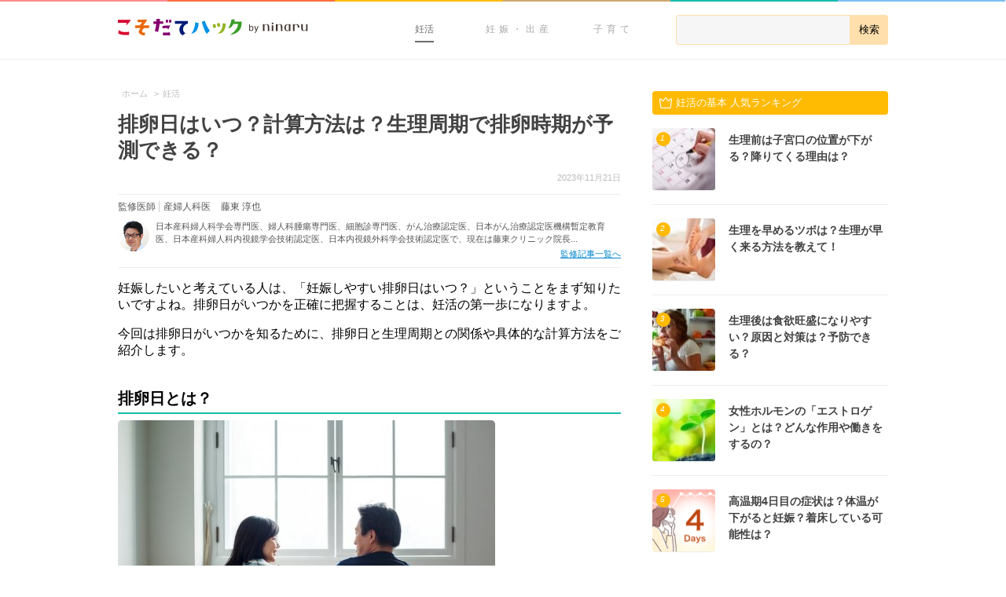

--- FILE ---
content_type: text/html; charset=UTF-8
request_url: https://192abc.com/17160
body_size: 15101
content:
<!doctype html>
<html lang="ja">

    <head>
        <meta charset="utf-8">

        <title>排卵日はいつ？計算方法は？生理周期で排卵時期が予測できる？ - こそだてハック</title>

        <meta name="HandheldFriendly" content="True">
        <meta name="MobileOptimized" content="320">
        <meta name="viewport" content="width=device-width, initial-scale=1"/>

        
        <link rel="apple-touch-icon" href="https://assets-hack.192abc.com/img/common/apple-touch-icon.png">
        <link rel="icon" href="https://assets-hack.192abc.com/img/common/favicon.png">

        <meta name="msapplication-TileColor" content="#f01d4f">
        <meta name="msapplication-TileImage" content="https://assets-hack.192abc.com/img/common/win8-tile-icon.png">

                <meta name="format-detection" content="telephone=no">


        
        <meta name='robots' content='noindex, follow' />
	<style>img:is([sizes="auto" i], [sizes^="auto," i]) { contain-intrinsic-size: 3000px 1500px }</style>
		    <script>
	        var ajaxurl = "https://192abc.com/wp/wp-admin/admin-ajax.php";
	    </script>
	
	<!-- This site is optimized with the Yoast SEO plugin v24.9 - https://yoast.com/wordpress/plugins/seo/ -->
	<meta name="description" content="妊娠したいと考えている人は、「妊娠しやすい排卵日はいつ？」ということをまず知りたいですよね。排卵日がいつかを正確に把握することは、妊活の第一歩になりますよ。" />
	<meta property="og:locale" content="ja_JP" />
	<meta property="og:type" content="article" />
	<meta property="og:title" content="排卵日はいつ？計算方法は？生理周期で排卵時期が予測できる？ - こそだてハック" />
	<meta property="og:description" content="妊娠したいと考えている人は、「妊娠しやすい排卵日はいつ？」ということをまず知りたいですよね。排卵日がいつかを正確に把握することは、妊活の第一歩になりますよ。" />
	<meta property="og:url" content="https://192abc.com/17160" />
	<meta property="og:site_name" content="こそだてハック" />
	<meta property="article:publisher" content="https://www.facebook.com/192abc" />
	<meta property="article:published_time" content="2023-11-21T08:45:16+00:00" />
	<meta property="article:modified_time" content="2024-05-14T07:47:04+00:00" />
	<meta property="og:image" content="https://assets-hack.192abc.com/uploads/2017/06/29165801/9aa8737587b0de549788eac36d93b3fe_1498755479.jpg" />
	<meta property="og:image:width" content="1000" />
	<meta property="og:image:height" content="667" />
	<meta property="og:image:type" content="image/jpeg" />
	<meta name="author" content="dev" />
	<meta name="twitter:card" content="summary_large_image" />
	<meta name="twitter:creator" content="@192abc" />
	<meta name="twitter:site" content="@192abc" />
	<meta name="twitter:label1" content="執筆者" />
	<meta name="twitter:data1" content="dev" />
	<script type="application/ld+json" class="yoast-schema-graph">{"@context":"https://schema.org","@graph":[{"@type":"WebPage","@id":"https://192abc.com/17160","url":"https://192abc.com/17160","name":"排卵日はいつ？計算方法は？生理周期で排卵時期が予測できる？ - こそだてハック","isPartOf":{"@id":"https://192abc.com/#website"},"primaryImageOfPage":{"@id":"https://192abc.com/17160#primaryimage"},"image":{"@id":"https://192abc.com/17160#primaryimage"},"thumbnailUrl":"https://assets-hack.192abc.com/uploads/2017/06/29165801/9aa8737587b0de549788eac36d93b3fe_1498755479.jpg","datePublished":"2023-11-21T08:45:16+00:00","dateModified":"2024-05-14T07:47:04+00:00","author":{"@id":"https://192abc.com/#/schema/person/b49268ea6b99f1a2d56c2f99c65c2eb5"},"description":"妊娠したいと考えている人は、「妊娠しやすい排卵日はいつ？」ということをまず知りたいですよね。排卵日がいつかを正確に把握することは、妊活の第一歩になりますよ。","breadcrumb":{"@id":"https://192abc.com/17160#breadcrumb"},"inLanguage":"ja","potentialAction":[{"@type":"ReadAction","target":["https://192abc.com/17160"]}]},{"@type":"ImageObject","inLanguage":"ja","@id":"https://192abc.com/17160#primaryimage","url":"https://assets-hack.192abc.com/uploads/2017/06/29165801/9aa8737587b0de549788eac36d93b3fe_1498755479.jpg","contentUrl":"https://assets-hack.192abc.com/uploads/2017/06/29165801/9aa8737587b0de549788eac36d93b3fe_1498755479.jpg","width":1000,"height":667,"caption":"カレンダー 土曜"},{"@type":"BreadcrumbList","@id":"https://192abc.com/17160#breadcrumb","itemListElement":[{"@type":"ListItem","position":1,"name":"Home","item":"https://192abc.com/"},{"@type":"ListItem","position":2,"name":"排卵日はいつ？計算方法は？生理周期で排卵時期が予測できる？"}]},{"@type":"WebSite","@id":"https://192abc.com/#website","url":"https://192abc.com/","name":"こそだてハック","description":"","potentialAction":[{"@type":"SearchAction","target":{"@type":"EntryPoint","urlTemplate":"https://192abc.com/?s={search_term_string}"},"query-input":{"@type":"PropertyValueSpecification","valueRequired":true,"valueName":"search_term_string"}}],"inLanguage":"ja"},{"@type":"Person","@id":"https://192abc.com/#/schema/person/b49268ea6b99f1a2d56c2f99c65c2eb5","name":"dev","image":{"@type":"ImageObject","inLanguage":"ja","@id":"https://192abc.com/#/schema/person/image/","url":"https://secure.gravatar.com/avatar/60c06121793a8763bfff4cc4f4ad6bd1bc31a8af21a09d3f31131aa86a2293cb?s=96&d=mm&r=g","contentUrl":"https://secure.gravatar.com/avatar/60c06121793a8763bfff4cc4f4ad6bd1bc31a8af21a09d3f31131aa86a2293cb?s=96&d=mm&r=g","caption":"dev"}}]}</script>
	<!-- / Yoast SEO plugin. -->


<link rel='dns-prefetch' href='//assets-hack.192abc.com' />
<link rel='dns-prefetch' href='//192abc.com' />
<style id='classic-theme-styles-inline-css' type='text/css'>
/*! This file is auto-generated */
.wp-block-button__link{color:#fff;background-color:#32373c;border-radius:9999px;box-shadow:none;text-decoration:none;padding:calc(.667em + 2px) calc(1.333em + 2px);font-size:1.125em}.wp-block-file__button{background:#32373c;color:#fff;text-decoration:none}
</style>
<style id='global-styles-inline-css' type='text/css'>
:root{--wp--preset--aspect-ratio--square: 1;--wp--preset--aspect-ratio--4-3: 4/3;--wp--preset--aspect-ratio--3-4: 3/4;--wp--preset--aspect-ratio--3-2: 3/2;--wp--preset--aspect-ratio--2-3: 2/3;--wp--preset--aspect-ratio--16-9: 16/9;--wp--preset--aspect-ratio--9-16: 9/16;--wp--preset--color--black: #000000;--wp--preset--color--cyan-bluish-gray: #abb8c3;--wp--preset--color--white: #ffffff;--wp--preset--color--pale-pink: #f78da7;--wp--preset--color--vivid-red: #cf2e2e;--wp--preset--color--luminous-vivid-orange: #ff6900;--wp--preset--color--luminous-vivid-amber: #fcb900;--wp--preset--color--light-green-cyan: #7bdcb5;--wp--preset--color--vivid-green-cyan: #00d084;--wp--preset--color--pale-cyan-blue: #8ed1fc;--wp--preset--color--vivid-cyan-blue: #0693e3;--wp--preset--color--vivid-purple: #9b51e0;--wp--preset--gradient--vivid-cyan-blue-to-vivid-purple: linear-gradient(135deg,rgba(6,147,227,1) 0%,rgb(155,81,224) 100%);--wp--preset--gradient--light-green-cyan-to-vivid-green-cyan: linear-gradient(135deg,rgb(122,220,180) 0%,rgb(0,208,130) 100%);--wp--preset--gradient--luminous-vivid-amber-to-luminous-vivid-orange: linear-gradient(135deg,rgba(252,185,0,1) 0%,rgba(255,105,0,1) 100%);--wp--preset--gradient--luminous-vivid-orange-to-vivid-red: linear-gradient(135deg,rgba(255,105,0,1) 0%,rgb(207,46,46) 100%);--wp--preset--gradient--very-light-gray-to-cyan-bluish-gray: linear-gradient(135deg,rgb(238,238,238) 0%,rgb(169,184,195) 100%);--wp--preset--gradient--cool-to-warm-spectrum: linear-gradient(135deg,rgb(74,234,220) 0%,rgb(151,120,209) 20%,rgb(207,42,186) 40%,rgb(238,44,130) 60%,rgb(251,105,98) 80%,rgb(254,248,76) 100%);--wp--preset--gradient--blush-light-purple: linear-gradient(135deg,rgb(255,206,236) 0%,rgb(152,150,240) 100%);--wp--preset--gradient--blush-bordeaux: linear-gradient(135deg,rgb(254,205,165) 0%,rgb(254,45,45) 50%,rgb(107,0,62) 100%);--wp--preset--gradient--luminous-dusk: linear-gradient(135deg,rgb(255,203,112) 0%,rgb(199,81,192) 50%,rgb(65,88,208) 100%);--wp--preset--gradient--pale-ocean: linear-gradient(135deg,rgb(255,245,203) 0%,rgb(182,227,212) 50%,rgb(51,167,181) 100%);--wp--preset--gradient--electric-grass: linear-gradient(135deg,rgb(202,248,128) 0%,rgb(113,206,126) 100%);--wp--preset--gradient--midnight: linear-gradient(135deg,rgb(2,3,129) 0%,rgb(40,116,252) 100%);--wp--preset--font-size--small: 13px;--wp--preset--font-size--medium: 20px;--wp--preset--font-size--large: 36px;--wp--preset--font-size--x-large: 42px;--wp--preset--spacing--20: 0.44rem;--wp--preset--spacing--30: 0.67rem;--wp--preset--spacing--40: 1rem;--wp--preset--spacing--50: 1.5rem;--wp--preset--spacing--60: 2.25rem;--wp--preset--spacing--70: 3.38rem;--wp--preset--spacing--80: 5.06rem;--wp--preset--shadow--natural: 6px 6px 9px rgba(0, 0, 0, 0.2);--wp--preset--shadow--deep: 12px 12px 50px rgba(0, 0, 0, 0.4);--wp--preset--shadow--sharp: 6px 6px 0px rgba(0, 0, 0, 0.2);--wp--preset--shadow--outlined: 6px 6px 0px -3px rgba(255, 255, 255, 1), 6px 6px rgba(0, 0, 0, 1);--wp--preset--shadow--crisp: 6px 6px 0px rgba(0, 0, 0, 1);}:where(.is-layout-flex){gap: 0.5em;}:where(.is-layout-grid){gap: 0.5em;}body .is-layout-flex{display: flex;}.is-layout-flex{flex-wrap: wrap;align-items: center;}.is-layout-flex > :is(*, div){margin: 0;}body .is-layout-grid{display: grid;}.is-layout-grid > :is(*, div){margin: 0;}:where(.wp-block-columns.is-layout-flex){gap: 2em;}:where(.wp-block-columns.is-layout-grid){gap: 2em;}:where(.wp-block-post-template.is-layout-flex){gap: 1.25em;}:where(.wp-block-post-template.is-layout-grid){gap: 1.25em;}.has-black-color{color: var(--wp--preset--color--black) !important;}.has-cyan-bluish-gray-color{color: var(--wp--preset--color--cyan-bluish-gray) !important;}.has-white-color{color: var(--wp--preset--color--white) !important;}.has-pale-pink-color{color: var(--wp--preset--color--pale-pink) !important;}.has-vivid-red-color{color: var(--wp--preset--color--vivid-red) !important;}.has-luminous-vivid-orange-color{color: var(--wp--preset--color--luminous-vivid-orange) !important;}.has-luminous-vivid-amber-color{color: var(--wp--preset--color--luminous-vivid-amber) !important;}.has-light-green-cyan-color{color: var(--wp--preset--color--light-green-cyan) !important;}.has-vivid-green-cyan-color{color: var(--wp--preset--color--vivid-green-cyan) !important;}.has-pale-cyan-blue-color{color: var(--wp--preset--color--pale-cyan-blue) !important;}.has-vivid-cyan-blue-color{color: var(--wp--preset--color--vivid-cyan-blue) !important;}.has-vivid-purple-color{color: var(--wp--preset--color--vivid-purple) !important;}.has-black-background-color{background-color: var(--wp--preset--color--black) !important;}.has-cyan-bluish-gray-background-color{background-color: var(--wp--preset--color--cyan-bluish-gray) !important;}.has-white-background-color{background-color: var(--wp--preset--color--white) !important;}.has-pale-pink-background-color{background-color: var(--wp--preset--color--pale-pink) !important;}.has-vivid-red-background-color{background-color: var(--wp--preset--color--vivid-red) !important;}.has-luminous-vivid-orange-background-color{background-color: var(--wp--preset--color--luminous-vivid-orange) !important;}.has-luminous-vivid-amber-background-color{background-color: var(--wp--preset--color--luminous-vivid-amber) !important;}.has-light-green-cyan-background-color{background-color: var(--wp--preset--color--light-green-cyan) !important;}.has-vivid-green-cyan-background-color{background-color: var(--wp--preset--color--vivid-green-cyan) !important;}.has-pale-cyan-blue-background-color{background-color: var(--wp--preset--color--pale-cyan-blue) !important;}.has-vivid-cyan-blue-background-color{background-color: var(--wp--preset--color--vivid-cyan-blue) !important;}.has-vivid-purple-background-color{background-color: var(--wp--preset--color--vivid-purple) !important;}.has-black-border-color{border-color: var(--wp--preset--color--black) !important;}.has-cyan-bluish-gray-border-color{border-color: var(--wp--preset--color--cyan-bluish-gray) !important;}.has-white-border-color{border-color: var(--wp--preset--color--white) !important;}.has-pale-pink-border-color{border-color: var(--wp--preset--color--pale-pink) !important;}.has-vivid-red-border-color{border-color: var(--wp--preset--color--vivid-red) !important;}.has-luminous-vivid-orange-border-color{border-color: var(--wp--preset--color--luminous-vivid-orange) !important;}.has-luminous-vivid-amber-border-color{border-color: var(--wp--preset--color--luminous-vivid-amber) !important;}.has-light-green-cyan-border-color{border-color: var(--wp--preset--color--light-green-cyan) !important;}.has-vivid-green-cyan-border-color{border-color: var(--wp--preset--color--vivid-green-cyan) !important;}.has-pale-cyan-blue-border-color{border-color: var(--wp--preset--color--pale-cyan-blue) !important;}.has-vivid-cyan-blue-border-color{border-color: var(--wp--preset--color--vivid-cyan-blue) !important;}.has-vivid-purple-border-color{border-color: var(--wp--preset--color--vivid-purple) !important;}.has-vivid-cyan-blue-to-vivid-purple-gradient-background{background: var(--wp--preset--gradient--vivid-cyan-blue-to-vivid-purple) !important;}.has-light-green-cyan-to-vivid-green-cyan-gradient-background{background: var(--wp--preset--gradient--light-green-cyan-to-vivid-green-cyan) !important;}.has-luminous-vivid-amber-to-luminous-vivid-orange-gradient-background{background: var(--wp--preset--gradient--luminous-vivid-amber-to-luminous-vivid-orange) !important;}.has-luminous-vivid-orange-to-vivid-red-gradient-background{background: var(--wp--preset--gradient--luminous-vivid-orange-to-vivid-red) !important;}.has-very-light-gray-to-cyan-bluish-gray-gradient-background{background: var(--wp--preset--gradient--very-light-gray-to-cyan-bluish-gray) !important;}.has-cool-to-warm-spectrum-gradient-background{background: var(--wp--preset--gradient--cool-to-warm-spectrum) !important;}.has-blush-light-purple-gradient-background{background: var(--wp--preset--gradient--blush-light-purple) !important;}.has-blush-bordeaux-gradient-background{background: var(--wp--preset--gradient--blush-bordeaux) !important;}.has-luminous-dusk-gradient-background{background: var(--wp--preset--gradient--luminous-dusk) !important;}.has-pale-ocean-gradient-background{background: var(--wp--preset--gradient--pale-ocean) !important;}.has-electric-grass-gradient-background{background: var(--wp--preset--gradient--electric-grass) !important;}.has-midnight-gradient-background{background: var(--wp--preset--gradient--midnight) !important;}.has-small-font-size{font-size: var(--wp--preset--font-size--small) !important;}.has-medium-font-size{font-size: var(--wp--preset--font-size--medium) !important;}.has-large-font-size{font-size: var(--wp--preset--font-size--large) !important;}.has-x-large-font-size{font-size: var(--wp--preset--font-size--x-large) !important;}
:where(.wp-block-post-template.is-layout-flex){gap: 1.25em;}:where(.wp-block-post-template.is-layout-grid){gap: 1.25em;}
:where(.wp-block-columns.is-layout-flex){gap: 2em;}:where(.wp-block-columns.is-layout-grid){gap: 2em;}
:root :where(.wp-block-pullquote){font-size: 1.5em;line-height: 1.6;}
</style>
<link rel='stylesheet' id='quiz-maker-css' href='https://192abc.com/wp/wp-content/plugins/quiz-maker/public/css/quiz-maker-public.css' type='text/css' media='all' />
<link rel='stylesheet' id='yesno_style-css' href='https://192abc.com/wp/wp-content/plugins/yesno/css/style.css' type='text/css' media='all' />
<link rel='stylesheet' id='bones-stylesheet-css' href='https://192abc.com/wp/wp-content/themes/192abc_pc/library/css/style.css' type='text/css' media='all' />
<link rel='shortlink' href='https://192abc.com/?p=17160' />

        
<div id="gtm-info"
     class="post_terms_data"
     style="display:none;"
     data-theme="pc"
     data-category="trying-to-conceive"
     data-page="single"
     data-tag="|trying-to-conceive|ttc|ovulation|ovulation-date|ovulation-test-kit|fujito_atsuya|"
     data-termg="none"
     data-team="0">
>
</div>        <!-- Google Tag Manager -->
<script>(function(w,d,s,l,i){w[l]=w[l]||[];w[l].push({'gtm.start':
new Date().getTime(),event:'gtm.js'});var f=d.getElementsByTagName(s)[0],
j=d.createElement(s),dl=l!='dataLayer'?'&l='+l:'';j.async=true;j.src=
'https://www.googletagmanager.com/gtm.js?id='+i+dl;f.parentNode.insertBefore(j,f);
})(window,document,'script','dataLayer','GTM-T7KH4T');</script>
<!-- End Google Tag Manager -->
        <script src="https://www.googleoptimize.com/optimize.js?id=OPT-5NQ6N6K"></script>
                                <script type='text/javascript'>
var googletag = googletag || {};
googletag.cmd = googletag.cmd || [];
(function() {
    var gads = document.createElement('script');
    gads.async = true;
    gads.type = 'text/javascript';
    var useSSL = 'https:' == document.location.protocol;
    gads.src = (useSSL ? 'https:' : 'http:') +
        '//www.googletagservices.com/tag/js/gpt.js';
    var node = document.getElementsByTagName('script')[0];
    node.parentNode.insertBefore(gads, node);
})();
</script>


<script type='text/javascript'>
googletag.cmd.push(function() {

    googletag.defineSlot('/111042101/hack_pc_sidebar_rectangle_161003', [[336, 280], [300, 250]], 'div-gpt-ad-1475458471319-0').addService(googletag.pubads());

    
            googletag.defineSlot('/111042101/hack_pc_related_infeed_1_151110', [640, 170], 'div-gpt-ad-1447122483901-0').addService(googletag.pubads());
        googletag.defineSlot('/111042101/hack_pc_related_infeed_151020', [640, 170], 'div-gpt-ad-1445439878680-0').addService(googletag.pubads());
    
                googletag.defineSlot('/111042101/hack_pc_sidebar_halfpage_180509', [300, 600], 'div-gpt-ad-1525762744455-0').addService(googletag.pubads());
    
    googletag.pubads().enableSingleRequest();
    googletag.pubads().collapseEmptyDivs(true);
    googletag.pubads().setTargeting('mcat', ["trying-to-conceive"]);
    googletag.pubads().setTargeting('cat', ["trying-to-conceive"]);
    googletag.pubads().setTargeting('tag', ["ttc","ovulation","ovulation-date","ovulation-test-kit"]);
    googletag.pubads().setTargeting('pt', ["single"]);
    googletag.pubads().setTargeting('mterm', ["none"]);
    googletag.pubads().setTargeting('termg', ["none"]);
    googletag.pubads().setTargeting('id', ["17160"]);
    googletag.pubads().setTargeting('env', ["pro"]);
    googletag.enableServices();
});
</script>
            </head>
        <body class="wp-singular post-template-default single single-post postid-17160 single-format-standard wp-theme-192abc_base wp-child-theme-192abc_pc">
        <!-- Google Tag Manager (noscript) -->
<noscript><iframe src="https://www.googletagmanager.com/ns.html?id=GTM-T7KH4T"
height="0" width="0" style="display:none;visibility:hidden"></iframe></noscript>
<!-- End Google Tag Manager (noscript) -->        <div id="fb-root"></div>
<script>
    (function () {
        var addEventListener = window.addEventListener;
        var eventTypePrefix = '';
        var eventTypes = ['keydown', 'mousedown', 'mousemove', 'scroll'];
        var removeEventListener = window.removeEventListener;

        if (!addEventListener) {
            addEventListener = window.attachEvent;
            removeEventListener = window.detachEvent;
            eventTypePrefix = 'on';
        }

        registerEvents();

        function loadFacebookSDK() {
            (function(d, s, id) {
              var js, fjs = d.getElementsByTagName(s)[0];
              if (d.getElementById(id)) return;
              js = d.createElement(s); js.id = id;
              js.src = "//connect.facebook.net/ja_JP/sdk.js#xfbml=1&version=v2.3&appId=413117985492079";
              fjs.parentNode.insertBefore(js, fjs);
            }(document, 'script', 'facebook-jssdk'));

             unregisterEvents();
        }

        function registerEvents() {
            for (var i = 0, max = eventTypes.length; i < max; i += 1) {
                var eventType = eventTypePrefix + eventTypes[i];
                addEventListener(eventType, loadFacebookSDK);
            }
        }

        function unregisterEvents() {
            for (var i = 0, max = eventTypes.length; i < max; i += 1) {
                var eventType = eventTypePrefix + eventTypes[i];
                removeEventListener(eventType, loadFacebookSDK);
            }
        }
    })();
</script>

        <div class="container">
            <header class="header-navi">
    <div class="header-navi__lines">
        <span class="header-navi__lines--pink"></span>
        <span class="header-navi__lines--red"></span>
        <span class="header-navi__lines--yellow"></span>
        <span class="header-navi__lines--orange"></span>
        <span class="header-navi__lines--green"></span>
        <span class="header-navi__lines--blue"></span>
    </div>
    <div class="header-navi__wrap">
        <div class="header-navi__logo">
                        <a href="https://192abc.com">
                <img src="https://assets-hack.192abc.com/img/common/pc/header-logo.png" alt='こそだてハック|妊活・妊娠・出産・育児が"もっと楽しくなる"情報サイト' />
            </a>
                    </div>
        
        <form role="search" method="get" class="header-navi__search" action="/">
            <div class="header-navi__search-wrap">
                <input type="search" value="" name="s" id="s" />
                <input type="submit" value="検索"/>
            </div>
        </form>

        <div class="header-navi__categories">
            <ul class="header-navi-categories">
                <li class="header-navi-categories__list">
                    <a class="header-navi-categories__link--active" href="/trying-to-conceive/">
                        妊活
                    </a>
                </li>
                <li class="header-navi-categories__list">
                    <a class="header-navi-categories__link" href="/pregnancy/">
                        妊娠・出産
                    </a>
                    <ul class="header-navi-categories__sub-categories">
                        <li><a href="/pregnancy/pregnancy-ultra-initial">妊娠超初期</a></li>
                        <li><a href="/pregnancy/first-trimester">妊娠初期</a></li>
                        <li><a href="/pregnancy/second-trimester">妊娠中期</a></li>
                        <li><a href="/pregnancy/third-trimester">妊娠後期</a></li>
                        <li><a href="/pregnancy/birth">出産</a></li>
                    </ul>
                </li>
                <li class="header-navi-categories__list">
                    <a class="header-navi-categories__link" href="/parenting/">
                        子育て
                    </a>
                    <ul class="header-navi-categories__sub-categories">
                        <li><a href="/parenting/infant">0歳児</a></li>
                        <li><a href="/parenting/1-year-old">1歳児</a></li>
                        <li><a href="/parenting/2-year-old">2歳児</a></li>
                        <li><a href="/parenting/3-6-year-old">3~6歳児</a></li>
                        <li><a href="/parenting/7-12-year-old">7~12歳児</a></li>
                    </ul>
                </li>
            </ul>
        </div>
    </div>
</header>
<div class="main-content">
    <div class="single-article-container" role="main">
                <div class="breadcrumb" data-gtm="breadcrumb">
            <ul>
                <ol itemscope itemtype="http://schema.org/BreadcrumbList"><li itemprop="itemListElement" itemscope itemtype="http://schema.org/ListItem"><a itemprop="item" href="https://192abc.com">
                                    <span itemprop="name">ホーム</span>
                                </a>
                                <meta itemprop="position" content="1" />
                                 &gt;</li><li itemprop="itemListElement" itemscope itemtype="http://schema.org/ListItem"><a itemprop="item" href="https://192abc.com/trying-to-conceive">
                                    <span itemprop="name">妊活</span>
                                </a>
                                <meta itemprop="position" content="2" />
                                </li>
            </ul>
        </div>                    <article class="single-article trying-to-conceive post-17160 post type-post status-publish format-standard has-post-thumbnail hentry category-trying-to-conceive tag-ttc tag-ovulation tag-ovulation-date tag-ovulation-test-kit supervisor-fujito_atsuya" itemscope itemtype="http://schema.org/BlogPosting">
    <header class="single-article__header">
        <h1 class="single-article__title entry-title" itemprop="headline">排卵日はいつ？計算方法は？生理周期で排卵時期が予測できる？</h1>
        <p class="single-article__meta vcard">
                            <time class="updated" itemprop="datePublished" datetime="2023-11-21">2023年11月21日</time>
                        <span class="author"><span class="fn">こそだてハック</span></span>
        </p>
                    <div class="supervisor-profile">
            <div class="supervisor-profile__wrap">
                <span class="supervisor-profile__label">監修医師</span>
                <span class="supervisor-profile__position">産婦人科医</span>
                <span class="supervisor-profile__name">藤東 淳也</span>
            </div>
            <div class="supervisor-profile__profile-wrap">
                <img src="https://assets-hack.192abc.com/uploads/2018/01/10154043/08835dacb22862394b056abd57718205_1515598837-40x40.png" class="supervisor-profile__thumb" alt="藤東 淳也"/>
                <span class="supervisor-profile__profile">日本産科婦人科学会専門医、婦人科腫瘍専門医、細胞診専門医、がん治療認定医、日本がん治療認定医機構暫定教育医、日本産科婦人科内視鏡学会技術認定医、日本内視鏡外科学会技術認定医で、現在は藤東クリニック院長...</span>
                <a class="supervisor-profile__link" href="https://192abc.com/supervisor/fujito_atsuya">監修記事一覧へ</a>
            </div>
        </div>
    
            </header>

    <section class="single-article__content entry-content" data-gtm="entry-content" itemprop="articleBody">
        <p>妊娠したいと考えている人は、「妊娠しやすい排卵日はいつ？」ということをまず知りたいですよね。排卵日がいつかを正確に把握することは、妊活の第一歩になりますよ。</p>
<p>今回は排卵日がいつかを知るために、排卵日と生理周期との関係や具体的な計算方法をご紹介します。</p>
<p class="spacer"></p>
<h2>排卵日とは？</h2>
<img fetchpriority="high" decoding="async" src="https://assets-hack.192abc.com/uploads/2018/07/12122642/54ef4d6607ed5d2e2c6b3df9e420d552_1560342397-480x319.jpg" class="high-resolution-image size-medium" alt="日本人 カップル 夫婦" width="480" height="319" />
<p>そもそも排卵日とは、名前のとおり「排卵が起こる日」です。</p>
<p>排卵とは卵巣から卵子が飛び出ることをいい、そのあと卵子が精子と結合することで受精卵ができ、受精卵が子宮内膜に着床して根づくことで妊娠が成立します。</p>
<p>精子と卵子の寿命も考慮すると、「排卵日の少し前から数日間、何度か性交する」ことが妊娠の可能性を高めるポイントとなります。</p>
<p class="spacer"></p>
<h2>排卵日と生理周期の関係は？</h2>
<img decoding="async" src="https://assets-hack.192abc.com/uploads/2017/09/12143900/de6b0e39d1b07079c946e066d8708f72_1505227133-480x305.png" class="high-resolution-image size-medium" alt="基礎体温表 グラフ 女性ホルモン 卵胞期" width="480" height="305" />
<p>排卵日を知るために、まずは、生理周期において体に何が起きているかを知ることから始めましょう。</p>
<p class="spacer"></p>
<h3>卵胞期</h3>
<p>卵胞期は、生理が起こってから排卵までの時期のことです。卵胞期の長さには個人差があるため、生理周期が人によって異なります（※1）。</p>
<p>脳下垂体から卵胞刺激ホルモン（FSH）が分泌されることで、卵巣内では15～20個程度の原子卵胞が成長を始めます。そのうち、卵子として成熟してやがて排卵されるのは1個のみです。</p>
<p>卵胞から分泌される「エストロゲン（卵胞ホルモン）」の量が増え、子宮内膜を厚くして妊娠しやすい状態を作ってくれます。</p>
<p class="spacer"></p>
<h3>排卵期</h3>
<p>卵胞が成熟すると、脳下垂体から黄体形成ホルモン（LH）が分泌されます。この刺激を受けて、卵巣で成熟した1個の卵子が卵巣から出ていくのが排卵期です。</p>
<p>排卵された卵子は、卵管膨大部という場所で精子との受精のときを待ちます。</p>
<p class="spacer"></p>
<h3>黄体期</h3>
<p>排卵したあとの卵胞は黄体という組織に変化し、主に「プロゲステロン（黄体ホルモン）」を分泌します。</p>
<p>プロゲステロンは、子宮内膜を厚い状態のまま維持し、体温を上昇させます。黄体期に入ると基礎体温が高温期に入るのは、プロゲステロンの作用によるものです。</p>
<p>また、黄体期は便秘や肌荒れのような体調に変化を感じる人もいます。卵子が精子と受精した場合、受精卵が子宮内膜に着床するのを待つ期間でもあり、約14日間ほど続きます。</p>
<p class="spacer"></p>
<h3>月経（生理）</h3>
<p>受精卵が子宮に着床せず、妊娠が成立しなかった場合、エストロゲン・プロゲステロンともに減少します。</p>
<p>そして、不要になった子宮内膜が剥がれ落ち、血液と一緒に外に出てくるのが月経（生理）です。</p>
<p>生理期間は5～6日程度で、再びエストロゲンの分泌が増えてくると出血が止まり、また卵胞期に戻ります。</p>
<p class="spacer"></p>
<h2>排卵日はどうやって計算するの？</h2>
<img decoding="async" src="https://assets-hack.192abc.com/uploads/2018/04/06182710/49148a8a472a80369437bfd5ffc079d2_1523039225-480x320.jpg" class="high-resolution-image size-medium" alt="丸をつけたカレンダー" width="480" height="320" />
<p>生理周期が毎回安定している場合、排卵日は「次回生理予定日から14日を引く」ことでおおよその予測ができます。</p>
<p>生理が終わってから何日目に排卵日が来るかを予測したいというときには、生理周期と生理期間の情報が必要となります。</p>
<p>たとえば、生理周期が28日で、生理期間が5日間の場合、「28ー14ー5＝9」で排卵日は生理終了後9日目頃にきます。</p>
<p>ただし、生理不順の人だと次回の生理予定日がいつになるかわからないため、排卵日を単純に計算で予測できません。</p>
<p>また、生理周期が安定している人でも、体調などで変わる可能性もあります。</p>
<p class="spacer"></p>
<h2>排卵日はいつ？3つの排卵日計算方法</h2>
<img loading="lazy" decoding="async" src="https://assets-hack.192abc.com/uploads/2018/04/27134537/2c12e631fbb282ee73be896880601294_1658929537-480x320.jpg" class="high-resolution-image size-medium" alt="電卓 計算 お金 3595052_m" width="480" height="320" />
<p>ここでは、排卵日がいつ頃になるのか予測するための具体的な方法をご紹介します。</p>
<p>手軽さや正確性などそれぞれにメリット・デメリットはありますが、自分に合った方法を見つけてくださいね。</p>
<p class="spacer"></p>
<h3>基礎体温表</h3>
<p>朝に目が覚めてすぐ測る体温が基礎体温となります。体を動かすと体温が上がるので、横になったままの状態で測りましょう。</p>
<p>個人差はありますが、低温相から高温相に変わる境目で体温が大きく下がる日があり、この日を含めて前後数日の間に排卵が起こります（※2）。</p>
<p>2～3周期分の記録をつけることで正確性が高まり、ホルモンバランスの異常や婦人科系の病気を早期発見できる可能性があります。</p>
<p>一方、毎日基礎体温を測ってグラフにしなければならず、手間がかかります。</p>
<p>また、寝不足や飲酒などの影響を受けて基礎体温が上下してしまうこともあるため、生活習慣を整えるようにしてくださいね。</p>
<p class="spacer"></p>
<h3>排卵検査薬</h3>
<p>排卵検査薬は、尿のなかに含まれるLHを検知する検査薬で、陽性反応を示したタイミングで性交渉を行うと、妊娠する可能性が高くなります。</p>
<p>脳下垂体からLH（黄体形成ホルモン）が大量に分泌される「LHサージ」のピークから約16～24時間後に排卵が起こる、という仕組みを利用して排卵のタイミングを予測します（※2）。</p>
<p>排卵検査薬は毎日使用すると、最初はうっすらと陽性反応を示して徐々に線が濃くなっていくため、毎月使っていれば、あと何日で排卵が起きそうかが計算しやすいですよ。</p>
<p>不妊治療で用いられることも多く、より確実に排卵日を計算したい人におすすめの方法ですが、費用がかさむのがデメリットです。</p>
<p class="spacer"></p>
<h3>超音波卵胞計測</h3>
<p>婦人科などの超音波検査で、卵子を包む卵胞の大きさを測ることで排卵日を予測することもできます。</p>
<p>卵胞は1日に約1～2mmずつ大きくなり、約20〜22mmになったところで排卵するため、発育していく卵胞のサイズを測ることでかなり正確に排卵日を判断できます（※2）。</p>
<p>不妊症治療のタイミング法でも、この方法で排卵タイミングを把握することが多くあります。精度が高い一方で、婦人科に通う費用と手間がかかります。</p>
<div class="related"><p class="related__title">関連記事</p><a class="related__link" href="https://192abc.com/39872" title="排卵時の卵胞の大きさは？サイズをチェックする方法はあるの？">排卵時の卵胞の大きさは？サイズをチェックする方法はあるの？</a></div>
<p class="spacer"></p>
<h2>排卵日は体調から予測もできる？</h2>
<img loading="lazy" decoding="async" src="https://assets-hack.192abc.com/uploads/2019/05/15110727/75335d075d2f21ffe6110ee9069376f4_1557918442-480x320.jpg" class="high-resolution-image size-medium" alt="生理 女性 オーガニック ナプキン" width="480" height="320" />
<p>先述の方法に比べると正確性は劣りますが、「排卵日が近づいているな」と予測する方法もあります。排卵日付近はホルモンバランスが変化するため、以下のような体調変化が起こることがあります。</p>
<p class="spacer"></p>
<h3>排卵痛</h3>
<p>症状には個人差がありますが、お腹全体に痛みを感じたり、左右の卵巣付近にチクチクとした痛みを感じたりすることもあります。</p>
<div class="related"><p class="related__title">関連記事</p><a class="related__link" href="https://192abc.com/18757" title="「排卵痛」ってどんな痛み？排卵日に腹痛が起こる原因は？">「排卵痛」ってどんな痛み？排卵日に腹痛が起こる原因は？</a></div>
<p class="spacer"></p>
<h3>排卵出血</h3>
<p>排卵期には、エストロゲンが一時的に減少することにより子宮内膜が剥がれ落ち、少量の出血を引き起こすことがあります。</p>
<p>また、卵胞から卵子が飛び出すときに出血を伴うため、卵管から子宮をつたって少量の性器出血がある場合があります。</p>
<p class="spacer"></p>
<h3>だるさ、ほてり、眠気</h3>
<p>排卵後には基礎体温が上がるため、それに伴って体のだるさやほてり、眠気を感じる人もいます。</p>
<p>このほかにも排卵日周辺になると、吐き気や胸の張り、腰痛などさまざまな体調変化が起きる人もいます。</p>
<p>また、気分が落ちこみやすくなったりイライラしたりと、精神的な変化が見られることもあります。</p>
<div class="related"><p class="related__title">関連記事</p><a class="related__link" href="https://192abc.com/19749" title="排卵日の症状とは？腹痛や胸の張り、吐き気、腰痛が現れる？">排卵日の症状とは？腹痛や胸の張り、吐き気、腰痛が現れる？</a></div>
<p class="spacer"></p>
<h2>まずは基礎体温をつけてみよう！</h2>
<p>妊娠を希望する人は、まず基礎体温をつけてみるのがおすすめです。妊娠したいのになかなかできないというときは、二人で悩まずに早めに婦人科を受診するようにしてくださいね。</p>
<div class="related"><p class="related__title">関連記事</p><a class="related__link" href="https://192abc.com/18779" title="排卵日の基礎体温は上がる？下がる？排卵期と黄体期はどうなる？">排卵日の基礎体温は上がる？下がる？排卵期と黄体期はどうなる？</a></div>

                <div class="references" id="js-references">
    <div id="js-references-toggle-box">
        <div id="js-references-toggle-box-wrap">
        
                                <p class="reference">
                    <span class="reference__num">※1</span>
                    <a class="reference__link" href="http://www.byomie.com/products-9.html" target="_blank">株式会社メディックメディア『病気がみえる Vol.9 婦人科・乳腺外科 第4版』p.26</a>
                </p>
                
            
                                <p class="reference">
                    <span class="reference__num">※2</span>
                    <a class="reference__link" href="http://www.medicalview.co.jp/catalog/ISBN4-7583-1219-2.html" target="_blank">メジカルビュー社『プリンシプル 産科婦人科学1 婦人科編』p.52,158-159</a>
                </p>
                
                    </div>
        <p id="js-references-toggle-box-button">※参考文献を表示する</p>
    </div>
</div>
    </section>

    <p class="single-article__meta vcard">
        <time class="updated" itemprop="datePublished" datetime="2023-11-21">2023年11月21日</time>
        <span class="author"><span class="fn">こそだてハック</span></span>
    </p>
    <footer class="single-article__footer">
        <div class="related-tags">
    <span class="related-tags__title">関連キーワード</span>
    <ul class="related-tags__list trying-to-conceive">
            <li>
            <a href="https://192abc.com/tag/ttc" rel="tag">妊活の基本</a>
        </li>
            <li>
            <a href="https://192abc.com/tag/ovulation" rel="tag">排卵</a>
        </li>
            <li>
            <a href="https://192abc.com/tag/ovulation-date" rel="tag">排卵日</a>
        </li>
            <li>
            <a href="https://192abc.com/tag/ovulation-test-kit" rel="tag">排卵検査薬</a>
        </li>
                <li>
          <a href="https://192abc.com/supervisor_tag/obstetrician" rel="tag">産婦人科医師監修</a>
        </li>
        </ul>
</div>
    </footer>
</article>
                                        <? # adsense_300x250_1, adsense_300x250_2 の表示制御 ?>
            <div class="footer-rec-ads">
    <div class="footer-rec-ads__wrap">
        <div class="footer-rec-ads__single">
                            <script async src="//pagead2.googlesyndication.com/pagead/js/adsbygoogle.js"></script>
<!-- PCレクタングル①_上_140917 -->
<ins class="adsbygoogle"
     style="display:inline-block;width:300px;height:250px"
     data-ad-client="ca-pub-9032666777705730"
     data-ad-region="footer"
     data-ad-slot="8674599404"></ins>
<script>
(adsbygoogle = window.adsbygoogle || []).push({});
</script>
                    </div>
        <div class="footer-rec-ads__single">
                            <script async src="//pagead2.googlesyndication.com/pagead/js/adsbygoogle.js"></script>
<!-- PCレクタングル②_上_140917 -->
<ins class="adsbygoogle"
     style="display:inline-block;width:300px;height:250px"
     data-ad-client="ca-pub-9032666777705730"
     data-ad-region="footer"
     data-ad-slot="1151332603"></ins>
<script>
(adsbygoogle = window.adsbygoogle || []).push({});
</script>
                    </div>
    </div>
</div>
                <div class="article_bottom_sns">
    <div class="article_bottom_sns__fb-like">
        <span class="article_bottom_sns__fb-like fb-like" data-href="https://www.facebook.com/192abc" data-layout="button_count" data-action="like" data-show-faces="false" data-share="false" data-href="https://192abc.com/17160/?m=f"></span>
    </div>
    <p class="article_bottom_sns__lead">こそだてハックに「いいね！」して情報を受け取ろう</p>
</div>
        <div class="related-articles">
    <h2 class='related-articles__title trying-to-conceive'>あわせて読みたい</h2>
    <div id='div-gpt-ad-1447122483901-0' class="dfp-infeed">
<script type='text/javascript'>
googletag.cmd.push(function() { googletag.display('div-gpt-ad-1447122483901-0'); });
</script>
</div>

            <article class="related-article-list hentry">
    <a class="related-article-list__link" rel='bookmark' href="https://192abc.com/17360" title="赤ちゃんを女の子・男の子に産み分ける方法！排卵日や性行為の工夫って？">
        <div class="related-article-list__thumb entry-thum">
            <img src="https://assets-hack.192abc.com/uploads/2014/11/05010044/shutterstock_114085789-160x160.jpg" width="160" height="160" alt="妊娠後期　妊婦　性別　男　女"/>
        </div>
        <div class="related-article-list__wrap">
            <header class="related-article-list__header entry-header">
                <h2 class="related-article-list__title entry-title">赤ちゃんを女の子・男の子に産み分ける方法！排卵日や性行為の工夫って？</h2>
                <p class="related-article-list__meta vcard">
                                            <time class="updated" datetime="2023-03-13">2023年3月13日</time>
                                        <span class="author"><span class="fn">こそだてハック</span></span>
                </p>
            </header>
        </div>
    </a>
</article>
            <article class="related-article-list hentry">
    <a class="related-article-list__link" rel='bookmark' href="https://192abc.com/18781" title="おりもので排卵日がわかる？排卵前は量が多い？粘り気もあるの？">
        <div class="related-article-list__thumb entry-thum">
            <img src="https://assets-hack.192abc.com/uploads/2014/10/18173101/52df3275c7e438d5e2f5ef349359e46b_m-160x160.jpg" width="160" height="160" alt="女性　プレゼント　渡す"/>
        </div>
        <div class="related-article-list__wrap">
            <header class="related-article-list__header entry-header">
                <h2 class="related-article-list__title entry-title">おりもので排卵日がわかる？排卵前は量が多い？粘り気もあるの？</h2>
                <p class="related-article-list__meta vcard">
                                            <time class="updated" datetime="2023-11-24">2023年11月24日</time>
                                        <span class="author"><span class="fn">こそだてハック</span></span>
                </p>
            </header>
        </div>
    </a>
</article>
            <article class="related-article-list hentry">
    <a class="related-article-list__link" rel='bookmark' href="https://192abc.com/19013" title="妊娠の確率を上げる方法は？見直したい習慣は？">
        <div class="related-article-list__thumb entry-thum">
            <img src="https://assets-hack.192abc.com/uploads/2022/07/29055926/81f978a95620ce20f076943762cf34db_1659074366-160x160.jpg" width="160" height="160" alt="運動　ランニング　ジョギング"/>
        </div>
        <div class="related-article-list__wrap">
            <header class="related-article-list__header entry-header">
                <h2 class="related-article-list__title entry-title">妊娠の確率を上げる方法は？見直したい習慣は？</h2>
                <p class="related-article-list__meta vcard">
                                            <time class="updated" datetime="2022-08-04">2022年8月4日</time>
                                        <span class="author"><span class="fn">こそだてハック</span></span>
                </p>
            </header>
        </div>
    </a>
</article>
    
    <div id='div-gpt-ad-1445439878680-0' class="dfp-infeed">
<script type='text/javascript'>
googletag.cmd.push(function() { googletag.display('div-gpt-ad-1445439878680-0'); });
</script>
</div>
</div>
                    <div class="footer-tags-list" data-gtm="footer-tags">
        <h2 class="footer-tags-list__title trying-to-conceive">関連カテゴリ</h2>
                    <div class="footer-tags-list__wrap">
    <ul>
        <li><a href="/tag/ttc">妊活の基本</a></li>
        <li><a href="/tag/life-of-pregnant">妊娠しやすい食事・生活</a></li>
        <li><a href="/tag/superearlypregnancy">妊娠超初期症状</a></li>
        <li><a href="/tag/pregnancytest">妊娠検査薬</a></li>
        <li><a href="/tag/female-hormone">女性ホルモン</a></li>
        <li><a href="/tag/basalbodytemperature">基礎体温</a></li>
        <li><a href="/tag/ovulation-date">排卵日</a></li>
        <li><a href="/tag/ovulation-test-kit">排卵検査薬</a></li>
        <li><a href="/tag/ovulatory-drug">排卵誘発剤</a></li>
        <li><a href="/tag/sick-of-pregnancy">不妊の病気</a></li>
        <li><a href="/tag/infertility-treatment">不妊症・不妊治療</a></li>
        <li><a href="/tag/aih">人工授精</a></li>
        <li><a href="/tag/ivf">体外受精</a></li>
    </ul>
</div>
                            </div>
                    </div>
    <div class="sidebar" role="complementary">
                    <div class="sidebar__top-ad">
    <!-- /111042101/hack_pc_sidebar_rectangle_161003 -->
    <div id='div-gpt-ad-1475458471319-0'>
    <script>
    googletag.cmd.push(function() { googletag.display('div-gpt-ad-1475458471319-0'); });
    </script>
    </div>
</div>
        <div class="sidebar__ranking">
    <div class="ranking">
        <h2 class="ranking__title">妊活の基本 人気ランキング</h2>
        <ol class="ranking__list" data-gtm="ranking">
            
                <li class="ranking-single">
                    <a href="https://192abc.com/46965" title="生理前は子宮口の位置が下がる？降りてくる理由は？" data-num="1" class="ranking-single__link">
                        <div class='ranking-single__thumb'>
                            <span class='ranking-single__num'>1</span>
                            <img src="https://assets-hack.192abc.com/uploads/2015/09/15123458/shutterstock_221012134-80x80.jpg" width="80" height="80" alt="チェック　カレンダー　女性" />
                        </div>
                        <h3 class="ranking-single__title">生理前は子宮口の位置が下がる？降りてくる理由は？</h3>
                    </a>
                </li>
            
                <li class="ranking-single">
                    <a href="https://192abc.com/50117" title="生理を早めるツボは？生理が早く来る方法を教えて！" data-num="2" class="ranking-single__link">
                        <div class='ranking-single__thumb'>
                            <span class='ranking-single__num'>2</span>
                            <img src="https://assets-hack.192abc.com/uploads/2015/09/17233413/shutterstock_263166347-80x80.jpg" width="80" height="80" alt="女性　足　ツボ　マッサージ　指圧" />
                        </div>
                        <h3 class="ranking-single__title">生理を早めるツボは？生理が早く来る方法を教えて！</h3>
                    </a>
                </li>
            
                <li class="ranking-single">
                    <a href="https://192abc.com/51455" title="生理後は食欲旺盛になりやすい？原因と対策は？予防できる？" data-num="3" class="ranking-single__link">
                        <div class='ranking-single__thumb'>
                            <span class='ranking-single__num'>3</span>
                            <img src="https://assets-hack.192abc.com/uploads/2015/10/21185116/shutterstock_289569122-80x80.jpg" width="80" height="80" alt="女性　食欲　冷蔵庫　食べる" />
                        </div>
                        <h3 class="ranking-single__title">生理後は食欲旺盛になりやすい？原因と対策は？予防できる？</h3>
                    </a>
                </li>
            
                <li class="ranking-single">
                    <a href="https://192abc.com/23447" title="女性ホルモンの「エストロゲン」とは？どんな作用や働きをするの？" data-num="4" class="ranking-single__link">
                        <div class='ranking-single__thumb'>
                            <span class='ranking-single__num'>4</span>
                            <img src="https://assets-hack.192abc.com/uploads/2014/12/19110457/shutterstock_111284282-80x80.jpg" width="80" height="80" alt="若葉　芽" />
                        </div>
                        <h3 class="ranking-single__title">女性ホルモンの「エストロゲン」とは？どんな作用や働きをするの？</h3>
                    </a>
                </li>
            
                <li class="ranking-single">
                    <a href="https://192abc.com/60448" title="高温期4日目の症状は？体温が下がると妊娠？着床している可能性は？" data-num="5" class="ranking-single__link">
                        <div class='ranking-single__thumb'>
                            <span class='ranking-single__num'>5</span>
                            <img src="https://assets-hack.192abc.com/uploads/2018/04/21112756/b2ddf249b3f17c4d04da3944e2539d60_1676978876-80x80.png" width="80" height="80" alt="高温期4日目" />
                        </div>
                        <h3 class="ranking-single__title">高温期4日目の症状は？体温が下がると妊娠？着床している可能性は？</h3>
                    </a>
                </li>
            
                <li class="ranking-single">
                    <a href="https://192abc.com/55042" title="胸が張るのは生理前だから？妊娠兆候との違いはあるの？" data-num="6" class="ranking-single__link">
                        <div class='ranking-single__thumb'>
                            <span class='ranking-single__num'>6</span>
                            <img src="https://assets-hack.192abc.com/uploads/2015/11/20174533/7ce6d76e587c8cb22579b713e751f16f_1448041532-80x80.jpg" width="80" height="80" alt="女性　胸　痛み　張り　心配" />
                        </div>
                        <h3 class="ranking-single__title">胸が張るのは生理前だから？妊娠兆候との違いはあるの？</h3>
                    </a>
                </li>
            
                <li class="ranking-single">
                    <a href="https://192abc.com/44565" title="基礎体温の高温期とは何度くらい？何日続けば妊娠？" data-num="7" class="ranking-single__link">
                        <div class='ranking-single__thumb'>
                            <span class='ranking-single__num'>7</span>
                            <img src="https://assets-hack.192abc.com/uploads/2018/07/27143741/ec0c4fa3c52ab10dea647a2a7a87de83_1664289461-80x80.jpeg" width="80" height="80" alt="【740px】基礎体温表　①低温期が長く高温期が短い（黄体機能不全・軽度の排卵障害）　アイキャッチ" />
                        </div>
                        <h3 class="ranking-single__title">基礎体温の高温期とは何度くらい？何日続けば妊娠？</h3>
                    </a>
                </li>
            
                <li class="ranking-single">
                    <a href="https://192abc.com/12537" title="【妊娠検査薬の本当に正しい使い方】誤診・失敗しないためのコツは？" data-num="8" class="ranking-single__link">
                        <div class='ranking-single__thumb'>
                            <span class='ranking-single__num'>8</span>
                            <img src="https://assets-hack.192abc.com/uploads/2018/06/25134339/703399ac0ad45a780b2b1a746160a0a2_1529934215-80x80.jpg" width="80" height="80" alt="妊娠検査薬　イメージ" />
                        </div>
                        <h3 class="ranking-single__title">【妊娠検査薬の本当に正しい使い方】誤診・失敗しないためのコツは？</h3>
                    </a>
                </li>
            
                <li class="ranking-single">
                    <a href="https://192abc.com/60795" title="高温期10日目でフライングはどうなる？妊娠兆候は現れる？" data-num="9" class="ranking-single__link">
                        <div class='ranking-single__thumb'>
                            <span class='ranking-single__num'>9</span>
                            <img src="https://assets-hack.192abc.com/uploads/2018/04/21112819/e95783ca41d0cfde0e6c1b1455879422_1676978899-80x80.png" width="80" height="80" alt="高温期10日目" />
                        </div>
                        <h3 class="ranking-single__title">高温期10日目でフライングはどうなる？妊娠兆候は現れる？</h3>
                    </a>
                </li>
            
                <li class="ranking-single">
                    <a href="https://192abc.com/20862" title="中国式産み分けカレンダーとは？当たる確率や計算方法は？" data-num="10" class="ranking-single__link">
                        <div class='ranking-single__thumb'>
                            <span class='ranking-single__num'>10</span>
                            <img src="https://assets-hack.192abc.com/uploads/2018/02/14113004/498066c0b71cfded0fa5ef158805473a_1518607796-80x80.png" width="80" height="80" alt="中国式産み分けカレンダー" />
                        </div>
                        <h3 class="ranking-single__title">中国式産み分けカレンダーとは？当たる確率や計算方法は？</h3>
                    </a>
                </li>
                    </ol>
    </div>
</div>    
        <!-- /111042101/hack_pc_sidebar_halfpage_180509 -->
<div id='div-gpt-ad-1525762744455-0' class="dfp-sidebar-halfpage" style='height:600px; width:300px;'>
  <script>
    googletag.cmd.push(function() { googletag.display('div-gpt-ad-1525762744455-0'); });
  </script>
</div>
    </div>
</div>
            <footer class="footer-navi">
    <div class="footer-navi__lines">
        <span class="footer-navi__lines--pink"></span>
        <span class="footer-navi__lines--red"></span>
        <span class="footer-navi__lines--yellow"></span>
        <span class="footer-navi__lines--orange"></span>
        <span class="footer-navi__lines--green"></span>
        <span class="footer-navi__lines--blue"></span>
    </div>
    <div class="footer-navi__wrap">
        <div class="footer-navi__categories">
            <div class="footer-navi-categories">
                <p class="footer-navi-categories__lead">おすすめのカテゴリ一覧</p>
                <ul class="footer-navi-categories__list">
                    <li><a href="/trying-to-conceive/">妊活</a></li>
                    <li><a href="/pregnancy/">妊娠・出産</a></li>
                    <li><a href="/pregnancy/pregnancy-ultra-initial">妊娠超初期</a></li>
                    <li><a href="/pregnancy/first-trimester">妊娠初期</a></li>
                    <li><a href="/pregnancy/second-trimester">妊娠中期</a></li>
                    <li><a href="/pregnancy/third-trimester">妊娠後期</a></li>
                    <li><a href="/pregnancy/birth">出産</a></li>
                    <li><a href="/parenting/">子育て</a></li>
                    <li><a href="/parenting/infant">0歳児</a></li>
                    <li><a href="/parenting/1-year-old">1歳児</a></li>
                    <li><a href="/parenting/2-year-old">2歳児</a></li>
                    <li><a href="/parenting/3-6-year-old">3~6歳児</a></li>
                    <li><a href="/parenting/7-12-year-old">7~12歳児</a></li>
                </ul>
            </div>
        </div>
        <div class="footer-navi__sites">
            <div class="footer-navi-sites">
                <p class="footer-navi-sites__lead">こそだてハックをフォローして情報を受け取ろう！</p>
                <div class="footer-navi-sites__buttons">
                    <a href="https://twitter.com/192abc" class="footer-navi-sites__buttons--tw">
                    </a>
                    <a href="https://www.facebook.com/192abc" class="footer-navi-sites__buttons--fb">
                    </a>
                </div>
            </div>
        </div>
        <div class="footer-navi__informations">
            <ul id="menu-pc%e3%83%95%e3%83%83%e3%82%bf%e3%83%bc%e3%83%a1%e3%83%8b%e3%83%a5%e3%83%bc" class="footer-navi-informations"><li id="menu-item-10597" class="menu-item menu-item-type-post_type menu-item-object-page menu-item-10597"><a href="https://192abc.com/about">こそだてハックについて</a></li>
<li id="menu-item-10911" class="menu-item menu-item-type-custom menu-item-object-custom menu-item-10911"><a href="https://eversense.co.jp">運営会社</a></li>
<li id="menu-item-11247" class="menu-item menu-item-type-post_type menu-item-object-page menu-item-11247"><a href="https://192abc.com/terms">利用規約</a></li>
<li id="menu-item-11248" class="menu-item menu-item-type-post_type menu-item-object-page menu-item-11248"><a href="https://192abc.com/privacy">プライバシーポリシー</a></li>
<li id="menu-item-11564" class="menu-item menu-item-type-post_type menu-item-object-page menu-item-11564"><a href="https://192abc.com/ads">広告掲載について</a></li>
<li id="menu-item-11565" class="menu-item menu-item-type-post_type menu-item-object-page menu-item-11565"><a href="https://192abc.com/contact">お問い合わせ</a></li>
<li id="menu-item-46369" class="menu-item menu-item-type-post_type menu-item-object-page menu-item-46369"><a href="https://192abc.com/for-doctors">医療関係者の方へ</a></li>
<li id="menu-item-248739" class="menu-item menu-item-type-post_type menu-item-object-page menu-item-248739"><a href="https://192abc.com/supervisors">監修医師・専門家一覧</a></li>
</ul>        </div>
        <p class="footer-navi__copyright">こそだてハック&copy;ever sense, Inc. All Rights Reserved.</p>
    </div>
</footer>
        </div>
        <script type="speculationrules">
{"prefetch":[{"source":"document","where":{"and":[{"href_matches":"\/*"},{"not":{"href_matches":["\/wp\/wp-*.php","\/wp\/wp-admin\/*","\/wp\/wp-content\/uploads\/*","\/wp\/wp-content\/*","\/wp\/wp-content\/plugins\/*","\/wp\/wp-content\/themes\/192abc_pc\/*","\/wp\/wp-content\/themes\/192abc_base\/*","\/*\\?(.+)"]}},{"not":{"selector_matches":"a[rel~=\"nofollow\"]"}},{"not":{"selector_matches":".no-prefetch, .no-prefetch a"}}]},"eagerness":"conservative"}]}
</script>
<script type="text/javascript" defer="defer" src="https://assets-hack.192abc.com/js/libs/jquery-1.12.2.min.js" id="jquery-js"></script>
<script type="text/javascript" defer="defer" src="https://assets-hack.192abc.com/js/pc/scripts_renewal.min.js?ver=cache-killer-1.1.8" id="pc_script-js"></script>
<script type="text/javascript" id="yesno_script-js-extra">
/* <![CDATA[ */
var yesno_text = {"back":"\u3082\u3069\u308b"};
/* ]]> */
</script>
<script type="text/javascript" defer="defer" src="https://192abc.com/wp/wp-content/plugins/yesno/js/yesno.js" id="yesno_script-js"></script>
        <!--[if lt IE 9]><link rel="stylesheet" id="bones-ie-only-css" href="https://192abc.com/wp/wp-content/themes/192abc_base/library/css/ie.css" type="text/css" media="all"><![endif]-->
    </body>
</html> <!-- end of site. what a ride! -->


--- FILE ---
content_type: text/html; charset=utf-8
request_url: https://www.google.com/recaptcha/api2/aframe
body_size: 270
content:
<!DOCTYPE HTML><html><head><meta http-equiv="content-type" content="text/html; charset=UTF-8"></head><body><script nonce="PSzMPHsW5p4O1FxZxLBjOg">/** Anti-fraud and anti-abuse applications only. See google.com/recaptcha */ try{var clients={'sodar':'https://pagead2.googlesyndication.com/pagead/sodar?'};window.addEventListener("message",function(a){try{if(a.source===window.parent){var b=JSON.parse(a.data);var c=clients[b['id']];if(c){var d=document.createElement('img');d.src=c+b['params']+'&rc='+(localStorage.getItem("rc::a")?sessionStorage.getItem("rc::b"):"");window.document.body.appendChild(d);sessionStorage.setItem("rc::e",parseInt(sessionStorage.getItem("rc::e")||0)+1);localStorage.setItem("rc::h",'1768984208164');}}}catch(b){}});window.parent.postMessage("_grecaptcha_ready", "*");}catch(b){}</script></body></html>

--- FILE ---
content_type: text/css
request_url: https://192abc.com/wp/wp-content/themes/192abc_pc/library/css/style.css
body_size: 10077
content:
/*! Made with Bones: http://themble.com/bones :) */article,aside,details,figcaption,figure,footer,header,hgroup,main,nav,section,summary{display:block}audio,canvas,video{display:inline-block}audio:not([controls]){display:none;height:0}[hidden],template{display:none}html{font-family:sans-serif;-ms-text-size-adjust:100%;-webkit-text-size-adjust:100%}body{margin:0}a{background:rgba(0,0,0,0)}a:focus{outline:thin dotted}a:active,a:hover{outline:0}h1{font-size:2em;margin:.67em 0}abbr[title]{border-bottom:1px dotted}b,strong,.strong{font-weight:bold}dfn,em,.em{font-style:italic}hr{-moz-box-sizing:content-box;box-sizing:content-box;height:0}p{-webkit-hyphens:auto;-epub-hyphens:auto;-moz-hyphens:auto;hyphens:auto}pre{margin:0}code,kbd,pre,samp{font-family:monospace,serif;font-size:1em}pre{white-space:pre-wrap}q{quotes:"“" "”" "‘" "’"}q:before,q:after{content:"";content:none}small,.small{font-size:75%}sub,sup{font-size:75%;line-height:0;position:relative;vertical-align:baseline}sup{top:-0.5em}sub{bottom:-0.25em}dl,menu,ol,ul{margin:1em 0}dd{margin:0}menu{padding:0 0 0 40px}ol,ul{padding:0;list-style-type:none}nav ul,nav ol{list-style:none;list-style-image:none}img{border:0}svg:not(:root){overflow:hidden}figure{margin:0}fieldset{border:1px solid silver;margin:0 2px;padding:.35em .625em .75em}legend{border:0;padding:0}button,input,select,textarea{font-family:inherit;font-size:100%;margin:0}button,input{line-height:normal}button,select{text-transform:none}button,html input[type=button],input[type=reset],input[type=submit]{-webkit-appearance:button;cursor:pointer}button[disabled],html input[disabled]{cursor:default}input[type=checkbox],input[type=radio]{box-sizing:border-box;padding:0}input[type=search]{-webkit-appearance:textfield;-moz-box-sizing:content-box;-webkit-box-sizing:content-box;box-sizing:content-box}input[type=search]::-webkit-search-cancel-button,input[type=search]::-webkit-search-decoration{-webkit-appearance:none}button::-moz-focus-inner,input::-moz-focus-inner{border:0;padding:0}textarea{overflow:auto;vertical-align:top}table{border-collapse:collapse;border-spacing:0}*{-webkit-box-sizing:border-box;-moz-box-sizing:border-box;box-sizing:border-box}.image-replacement,.ir{text-indent:100%;white-space:nowrap;overflow:hidden}.clearfix,.cf{zoom:1}.clearfix:before,.clearfix:after,.cf:before,.cf:after{content:"";display:table}.clearfix:after,.cf:after{clear:both}span.amp{font-family:Baskerville,"Goudy Old Style",Palatino,"Book Antiqua",serif !important;font-style:italic}p{-ms-word-break:break-all;-ms-word-wrap:break-all;word-break:break-word;word-break:break-word;-webkit-hyphens:auto;-moz-hyphens:auto;hyphens:auto;-webkit-hyphenate-before:2;-webkit-hyphenate-after:3;hyphenate-lines:3}/*! Made with Bones: http://themble.com/bones :) */.supervisor-list,.single-page-container,.single-article-container,.not-found,.archive-list,.search-list,.top-list{width:700px;float:left;padding-right:20px}body{font-family:"Hiragino Kaku Gothic ProN","ヒラギノ角ゴ ProN W3","Lucida Grande","Meiryo","メイリオ","ＭＳ Ｐゴシック",sans-serif}.main-content{width:1020px;margin:0 auto;clear:both;overflow:hidden;padding:0 20px 0 0}.top-list__footer{padding-left:20px}.search-list__title{margin:0 0 10px 0;font-size:26px;color:#424242;padding:20px 20px 0;word-wrap:break-word}.search-list__footer{padding-left:20px}.archive-list__title{font-size:26px;color:#424242;margin:0 0 10px 0;padding:20px 20px 0}.archive-list__desc{font-size:15px;color:#6c6c6c;padding:0 20px}.archive-list__footer{padding-left:20px}.not-found{color:#424242;padding-left:20px}.single-article-container{padding-top:20px;padding-left:20px}.single-article{padding-right:20px}.single-article__title{color:#424242;font-size:26px;line-height:33px;margin:.4em 0 .4em 0}.single-article__meta,.single-article__header-annotation{margin:0;text-align:right;font-size:11px;color:#bbb}.single-article__meta .author,.single-article__header-annotation .author{display:none}.single-article__content{overflow:hidden;color:#000;font-size:16px;border-top:1px solid #ededed;margin-top:15px;-webkit-font-smoothing:antialiased}.single-article__content .references{padding-top:8px;padding-bottom:8px;font-size:12px}.single-article__content .references #js-references-toggle-box-button{color:#bbb;text-align:right;margin:0;font-size:8px}.single-article__content .references #js-references-toggle-box-button:after{content:" ";background-image:url(//assets-hack.192abc.com/img/common/sprite-19c466e2e4.png);background-position:-323px -202px;width:7px;height:4px;display:inline-block;float:right;margin-left:7px;margin-top:7px}.single-article__content .references #js-references-toggle-box-button.show:after{content:" ";background-image:url(//assets-hack.192abc.com/img/common/sprite-19c466e2e4.png);background-position:-330px -202px;width:7px;height:4px;display:inline-block;float:right;margin-left:7px;margin-top:7px}.single-article__content .references #js-references-toggle-box-wrap{display:none;overflow:hidden}.single-article__content .reference{margin:0;font-size:12px}.single-article__content .reference__num{color:#bbb;vertical-align:middle;margin-right:5px}.single-article__content .reference__link{color:#bbb;text-decoration:none}.single-article__content .reference__link:hover{color:#bbb;text-decoration:none}.single-article__content .affiliate-remarks{color:#bbb;line-height:1.5em}.single-article__content .affiliate-remarks a{color:#bbb;text-decoration:none}.single-article__content .affiliate-remarks{margin:5px 0 5px;font-size:10px}.single-article__content .personal-interviewee{color:#6c6c6c;border-top:1px solid #f7f5e7;border-bottom:1px solid #f7f5e7;background-color:#fffded;overflow:hidden}.single-article__content .personal-interviewee__wrap{margin:10px 0px}.single-article__content .personal-interviewee__img-wrap{display:table-cell;vertical-align:middle;text-align:center}.single-article__content .personal-interviewee__img{max-width:initial;width:100px;height:100px;border-radius:50px;margin:0px 20px 0px 17px;vertical-align:middle}.single-article__content .personal-interviewee__content-wrap{font-size:13px;display:table-cell;vertical-align:middle;padding:15px 0px 5px 0px}.single-article__content .personal-interviewee__title{margin:0px 0px 5px 0px;font-weight:bold}.single-article__content .personal-interviewee__description{margin:0px;line-height:1.5}.single-article__content h2{font-size:20px;font-weight:bold;margin-bottom:8px}.single-article__content h2:after{content:" ";width:100%;background-color:#000;height:2px;display:inherit;margin-top:4px}.single-article__content h3{font-size:16px;font-weight:bold;position:relative;padding-left:14px}.single-article__content h3:before{content:" ";width:5px;display:inline-block;background-color:#000;margin-right:8px;vertical-align:sub;height:100%;position:absolute;left:0}.single-article__content h4{font-size:15px;padding-left:5px;border-left:1px solid #ccc;border-bottom:1px solid #ccc}.single-article__content blockquote{padding:10px 20px;margin:0 10px 20px 0;background:#f6f6f6;color:#6c6c6c;font-size:13px;border-radius:6px}.single-article__content blockquote p{margin:0}.single-article__content a{color:#0085cd}.single-article__content table{width:100%;border:1px solid #ededed;border-radius:6px;border-collapse:separate;margin-bottom:1.5em}.single-article__content table caption{margin:0 0 7px;font-size:.75em;color:#9fa6b4;text-transform:uppercase;letter-spacing:1px}.single-article__content tr:nth-child(odd){background-color:#f6f6f6}.single-article__content td{padding:7px;border-right:1px solid #ededed}.single-article__content td:last-child{border-right:0}.single-article__content th{background-color:#f6f6f6;border-right:1px solid #ededed}.single-article__content th:last-child{border-right:0}.single-article__content img{margin:0 0 0 0;max-width:100%;height:auto;border-radius:5px}.single-article__content .size-auto,.single-article__content .size-full,.single-article__content .size-large,.single-article__content .size-medium,.single-article__content .size-thumbnail{max-width:100%;height:auto}.single-article__content pre{background:#323944;color:#f8f9fa;font-size:.9em;padding:1.5em;margin:0 0 1.5em;border-radius:3px}.single-article__content dl{overflow:hidden;display:table;margin:0;padding:2.5px 0;text-align:left;color:#4d4d4d;width:95%;border-radius:5px}.single-article__content dl:nth-child(even){background-color:#f8f9fa}.single-article__content dt{display:table-cell;width:7em;padding:5px 5px 5px 10px}.single-article__content dd{display:table-cell;padding-left:5px;font-size:.9em;padding:5px 5px 5px 10px}.single-article__content .related{border:1px solid #ededed;width:95%;margin:0;padding:0 5px;border-radius:2px;overflow:hidden;color:#424242}.single-article__content .related__title{margin:0;font-size:11px;font-weight:bold;line-height:2.2;padding:2px 0}.single-article__content .related__title:before{content:" ";background-image:url(//assets-hack.192abc.com/img/common/sprite-19c466e2e4.png);background-position:-318px -231px;width:16px;height:16px;display:inline-block;vertical-align:middle;margin:0 5px 3px}.single-article__content .related__link{display:block;border-top:1px solid #ededed;margin:0;padding:8px 4px;font-size:13px;color:#0085cd;text-decoration:none;font-weight:bold;position:relative}.single-article__content .related__link:hover{background-color:#ecf8ff}.single-article__content .related__link:before{content:"▶︎";color:#424242;display:inline-block;vertical-align:middle;margin-right:4px}.single-article__content .source{font-size:11px;color:#bbb;margin:0 0 15px;line-height:.7em;display:block}.single-article__content .source a,.single-article__content .source a:hover{color:#bbb;text-decoration:none}.single-article__content .image-source{font-size:11px;color:#bbb;margin:0 0 15px;line-height:.7em;display:block}.single-article__content .image-source a,.single-article__content .image-source a:hover{color:#bbb;text-decoration:none}.single-article__content .source-mark{margin-top:2px}.single-article__content .source-mark__rakuten{background-image:url(//assets-hack.192abc.com/img/common/sprite-19c466e2e4.png);background-position:-217px -254px;width:50px;height:12px;display:inherit}.single-article__content .source-mark__amazon{background-image:url(//assets-hack.192abc.com/img/common/sprite-19c466e2e4.png);background-position:-147px -254px;width:70px;height:12px;display:inherit}.single-article__content .gmap-btn,.single-article__content .map-btn{border-radius:16px;background-color:#ff6e40;color:#fff;padding:0px 8px;font-weight:bold;font-size:11px;text-decoration:none;vertical-align:top;display:inline-block}.single-article__content .purchase-test__red-btn{font-size:16px;border-radius:8px;display:inline-block;font-weight:bold;text-align:center;padding:10px 20px;text-decoration:none;min-width:290px;margin:10px 0;background-color:#f44336;color:#fff}.single-article__content .purchase-test__blue-link{font-size:16px;margin:10px 0}.single-article__content .purchase-test__st-blue-link{font-size:16px;margin:10px 0;color:#0085cd}.single-article__content .purchase-btn__link{border-radius:48px;border:1px solid #f44336;background-color:#fdfdfd;color:#f44336;text-decoration:none;display:inline-block;font-weight:bold;text-align:center;padding:10px 100px;box-shadow:0 -10px 15px 5px rgba(240,240,240,.2) inset}.single-article__content .red-frame-btn__link{border-radius:48px;border:1px solid #f44336;background-color:#fdfdfd;color:#f44336;text-decoration:none;display:inline-block;font-weight:bold;text-align:center;padding:10px 100px;box-shadow:0 -10px 15px 5px rgba(240,240,240,.2) inset}.single-article__content .ad-btn__link{border-radius:48px;border:1px solid #f44336;background-color:#fdfdfd;color:#f44336;text-decoration:none;display:inline-block;font-weight:bold;text-align:center;padding:10px 100px;box-shadow:0 -10px 15px 5px rgba(240,240,240,.2) inset}.single-article__content .ad-btn__link:visited{color:#f44336}.single-article__content .ad-btn__link:hover{color:#f44336}.single-article__content .ad-btn-rect__link{border-radius:6px;border:1px solid #f44336;background-color:#fdfdfd;color:#f44336;text-decoration:none;display:inline-block;font-weight:bold;text-align:center;padding:10px 100px;box-shadow:0 -10px 15px 5px rgba(240,240,240,.2) inset}.single-article__content .ad-btn-rect__link:visited{color:#f44336}.single-article__content .ad-btn-rect__link:hover{color:#f44336}.single-article__content .ad-btn-free-image{overflow:hidden;text-align:center}.single-article__content .ad-btn-free-image img{width:100%;max-width:336px}.single-article__content .left-nowrap-table tr td:first-child{white-space:nowrap}.single-article__content em{font-style:normal;font-weight:bold;background:linear-gradient(rgba(0, 0, 0, 0) 85%, #ffba01 70%)}.single-article__content .hack-coupon{border:1px solid #ededed;border-radius:6px;overflow:hidden;margin:14px auto}.single-article__content .hack-coupon__band{background-color:#ff6e40;color:#fff;margin:0;padding:4px 18px 2px;font-size:13px}.single-article__content .hack-coupon__band:before{content:" ";background-image:url(//assets-hack.192abc.com/img/common/sprite-19c466e2e4.png);background-position:-160px -266px;width:10px;height:13px;display:inline-block;margin-right:5px;vertical-align:text-top}.single-article__content .hack-coupon__content-wrap{background-color:#fffdf6;padding:6px 0 10px}.single-article__content .hack-coupon__title{padding:0 18px;font-weight:bold;font-size:15px;color:#424242;margin:0}.single-article__content .hack-coupon__description{padding:0 18px 9px 18px;margin:-14px 0 0 0;font-size:10px;color:#6c6c6c;line-height:17px}.single-article__content .interviewee{color:#6c6c6c;border-top:1px solid #ededed;border-bottom:1px solid #ededed;overflow:hidden;width:85%}.single-article__content .interviewee__img-wrap{display:table-cell;vertical-align:middle;width:90px;text-align:center}.single-article__content .interviewee__img{width:60px;height:60px;border-radius:30px;vertical-align:middle;margin-bottom:5px}.single-article__content .interviewee__content-wrap{display:table-cell;vertical-align:middle;padding:10px 10px 10px 0}.single-article__content .interviewee__title{font-weight:bold;margin:5px 0 0 0}.single-article__content .interviewee__position{margin:0 10px}.single-article__content .interviewee__description{margin:0px;font-size:13px;line-height:1.5}.single-article__content .interview-comment__name{font-weight:bold}.single-article__content .interview-comment__name.trying-to-conceive{color:#17bcac}.single-article__content .interview-comment__name.pregnancy{color:#ff8c91}.single-article__content .interview-comment__name.parenting{color:#7abeef}.single-article__content .handmade-material__headline{font-size:15px;border-left:4px solid #ffba01;background-color:#fff4d8;border-radius:5px;font-weight:bold;padding:3px 10px}.single-article__content .handmade-material__body{padding-left:10px}.single-article__content .handmade-table{border-radius:4px;border:1px solid #ededed}.single-article__content .handmade-table__headline{font-size:12px;background-color:#fff4d8;border-radius:5px 5px 0 0;font-weight:bold;padding:4px 8px;display:block}.single-article__content .handmade-table__headline:before{content:" ";margin-right:5px;display:inline-block;background-image:url(//assets-hack.192abc.com/img/common/sprite-19c466e2e4.png);background-position:-285px -120px;width:14px;height:13px;vertical-align:text-top}.single-article__content .handmade-table ul{margin:0}.single-article__content .handmade-table__link{font-size:13px;margin:0 10px;border-top:1px solid #ededed}.single-article__content .handmade-table__link a{text-decoration:none;font-weight:bold;color:#0085cd;padding:5px 10px;display:inline-block}.single-article__content .handmade-step__num{float:left;background-color:#ffba01;width:20px;height:20px;display:inline-block;text-align:center;color:#fff;border-radius:10px;font-size:12px;vertical-align:middle;margin-top:1px}.single-article__content .handmade-step__explanation{margin-left:24px}.single-article__content .handmade-point__icon{background-color:#17bcac;color:#fff;padding:4px 8px;border-radius:8px;font-size:10px;margin-left:20px}.single-article__content .handmade-point__text{margin:0 0 0 24px}.single-article__content .circle-image img{border-radius:10px}.single-article__content .handicraft-material__headline{font-size:15px;border-left:4px solid #cfa972;background-color:#f7edde;border-radius:5px;font-weight:bold;padding-left:10px}.single-article__content .handicraft-material__goods{padding:3px 6px}.single-article__content .handicraft-material__tools{padding:3px 6px}.single-article__content .handicraft-table{border-radius:4px;border:1px solid #ededed}.single-article__content .handicraft-table__headline{font-size:12px;background-color:#f7edde;border-radius:5px 5px 0 0;font-weight:bold;padding:4px 8px;display:block}.single-article__content .handicraft-table__headline:before{content:" ";margin-right:5px;display:inline-block;background-image:url(//assets-hack.192abc.com/img/common/sprite-19c466e2e4.png);background-position:-315px -254px;width:16px;height:14px;vertical-align:text-top}.single-article__content .handicraft-table ul{margin:0}.single-article__content .handicraft-table__link{font-size:13px;margin:0 10px;border-top:1px solid #ededed}.single-article__content .handicraft-table__link a{text-decoration:none;font-weight:bold;color:#0085cd;padding:5px 10px;display:inline-block}.single-article__content .handicraft-step__num{float:left;background-color:#cfa972;width:20px;height:20px;display:inline-block;text-align:center;color:#fff;border-radius:10px;font-size:12px;vertical-align:middle;margin-top:1px}.single-article__content .handicraft-step__explanation{margin-left:24px}.single-article__content .handicraft-point__icon{background-color:#ffb2b5;color:#fff;padding:4px 8px;border-radius:8px;font-size:10px;margin-left:20px}.single-article__content .handicraft-point__text{margin:0 0 0 24px}.single-article__content .review{padding:10px 20px;margin:0 10px 20px 0;background:#f6f6f6;color:#6c6c6c;font-size:13px;border-radius:6px}.single-article__content .review__title{font-weight:bold;margin:0}.single-article__content .review__title:before{content:" ";background-image:url(//assets-hack.192abc.com/img/common/sprite-19c466e2e4.png);background-position:-257px -88px;width:16px;height:14px;vertical-align:middle;display:inline-block;margin-right:5px}.single-article__content .review__contents{margin:4px 0 0 0;padding:0}.single-article__content .review__contents p{margin:14px 0 0 0}.single-article__content .personal-review{margin:0 10px 10px 0;padding:8px 12px 12px 12px;background:#fffded;border-radius:6px;color:#2c0e01;font-size:14px}.single-article__content .personal-review__title{margin:0;font-weight:bold}.single-article__content .personal-review__title:before{display:inline-block;margin-right:5px;vertical-align:middle;content:" ";background-image:url(//assets-hack.192abc.com/img/common/sprite-19c466e2e4.png);background-position:-273px -88px;width:15px;height:14px}.single-article__content .personal-review__contents{line-height:19px;margin:4px 0 0 0;padding:0;background:#fffded;color:#2c0e01;font-size:14px}.single-article__content .personal-review__reviewer{margin:0px;color:#644436;font-size:12px;text-align:right}.single-article__content .app-buttons{margin:13px 0}.single-article__content .app-button{display:inline-block;margin-right:36px}.single-article__content .app-button__app_store{background-image:url(//assets-hack.192abc.com/img/common/sprite-19c466e2e4.png);background-position:0px 0px;width:140px;height:44px;display:inline-block}.single-article__content .app-button__google_play{background-image:url(//assets-hack.192abc.com/img/common/sprite-19c466e2e4.png);background-position:0px -44px;width:140px;height:44px;display:inline-block}.single-article__content .affiliate-btns{margin:13px 0}.single-article__content .affiliate-btn{margin-right:36px}.single-article__content .affiliate-btn__rakuten{background-image:url(//assets-hack.192abc.com/img/common/sprite-19c466e2e4.png);background-position:0px -88px;width:160px;height:32px;display:inline-block}.single-article__content .affiliate-btn__amazon{background-image:url(//assets-hack.192abc.com/img/common/sprite-19c466e2e4.png);background-position:-140px 0px;width:160px;height:32px;display:inline-block}.single-article__content .affiliate-btn__rakuten-travel{background-image:url(//assets-hack.192abc.com/img/common/sprite-19c466e2e4.png);background-position:0px -120px;width:160px;height:32px;display:inline-block}.single-article__content .affiliate-btn__jalan{background-image:url(//assets-hack.192abc.com/img/common/sprite-19c466e2e4.png);background-position:-140px -32px;width:160px;height:32px;display:inline-block}.single-article__content p.spacer{clear:both;height:5px;font-size:1px}.single-article__content .calculator{width:90%;overflow:hidden;border-radius:4px;background-color:#fffdf6;text-align:center;color:#424242;border:1px solid #ededed;padding-bottom:8px}.single-article__content .calculator__title{text-align:left;padding:5px;background-color:#ff8c91;margin:0;font-size:12px;color:#fff;font-weight:normal}.single-article__content .calculator__title:before,.single-article__content .calculator__title:after{content:none;background-color:#ff8c91 !important;vertical-align:middle}.single-article__content .calculator__title:before{content:" ";display:inline-block;background-image:url(//assets-hack.192abc.com/img/common/sprite-19c466e2e4.png);background-position:-160px -266px;width:10px;height:13px;margin-right:5px;vertical-align:text-top;margin-left:2%}@media(-webkit-min-device-pixel-ratio: 2),(min-resolution: 192dpi){.single-article__content .calculator__title:before{background-image:url(//assets-hack.192abc.com/img/common/sprite_2x-edb8d41ee6.png);background-size:345px 295px}}.single-article__content .calculator__desc{font-size:13px;font-weight:bold;margin:10px 2% 0}.single-article__content .calculator__desc-pregnancy{min-width:400px}.single-article__content .calculator__form{display:inline-block}.single-article__content .calculator__select-wrap{display:inline-block;width:80%;margin:10px 0}.single-article__content .calculator__text-wrap{display:inline-block;width:80%;margin:0 0 15px}.single-article__content .calculator__input2{margin-top:10px;border-radius:3px;border:1px solid #ededed;background-color:#f6f6f6;height:42px;font-size:14px;padding:10px}.single-article__content .calculator select{float:left;font-size:14px;width:30%;padding:10px;line-height:1em;border-radius:3px;border:1px solid #ededed;background-color:#f6f6f6;height:36px}.single-article__content .calculator select:not(:last-child){margin-right:5%}.single-article__content .calculator select.calculator__menstruation_cycle{float:none}.single-article__content .calculator input.calculator-btn{display:inline-block;padding:8px 100px;border:1px solid #ff8c91;background-color:#fff;border-radius:21px;height:42px;font-size:13px;color:#ff8c91;margin-bottom:10px}.single-article__content .calculator__result-wrap{text-align:center;display:none}.single-article__content .calculator__result{display:inline-block;font-size:.9em;font-weight:bold;margin:0px;padding:0px 6px;color:#ff8c91}.single-article__content .conversation{margin-bottom:10px}.single-article__content .conversation__right{text-align:right}.single-article__content .conversation__person{width:80px;height:80px;border-radius:50%}.single-article__content .conversation__name{color:#444;margin:0 auto;text-align:center;font-size:12px;line-height:1em}.single-article__content .conversation__body-wrap-left{position:relative;margin-left:15px}.single-article__content .conversation__body-wrap-right{position:relative;margin-right:15px}.single-article__content .conversation__body{text-align:left;display:inline-block;border-radius:15px;border:1px solid rgba(0,0,0,0);background-color:rgba(0,0,0,0);margin:0px;padding:15px}.single-article__content .conversation__arrow-left{position:absolute;content:"";display:block;width:0;height:0;left:-13px;top:12px;border-top:7px solid rgba(0,0,0,0);border-bottom:7px solid rgba(0,0,0,0);border-right:14px solid rgba(0,0,0,0)}.single-article__content .conversation__arrow-right{position:absolute;content:"";display:block;width:0;height:0;right:-13px;top:12px;border-top:7px solid rgba(0,0,0,0);border-bottom:7px solid rgba(0,0,0,0);border-left:14px solid rgba(0,0,0,0)}.single-article__content .conversation__profile{width:80px;vertical-align:top;display:inline-block}.single-article__content .conversation__content{display:inline-block;vertical-align:top;width:400px}.single-article__content .rich-affiliates{width:425px;min-height:83px;border:.7px solid #dbdbdb;border-radius:5px;font-size:0px;overflow:hidden;margin:10px auto}.single-article__content .rich-affiliates__image-area{display:inline-block;vertical-align:top;width:83px;height:83px}.single-article__content .rich-affiliates__image-area img{max-width:none;width:84px;height:84px;border-radius:0px;object-fit:contain}.single-article__content .rich-affiliates__description{display:inline-block;vertical-align:top;width:340px;padding-left:15px}.single-article__content .rich-affiliates .no-source-mark{padding-top:6px}.single-article__content .rich-affiliates__title{font-size:14px;font-weight:bold;color:#707070;margin:8px 0 0 5px}.single-article__content .rich-affiliates__btns{margin:4px 0 5px 0}.single-article__content .rich-affiliates__btn{width:147px;height:26px;display:inline-block;margin-right:13px;margin-bottom:5px}.single-article__content .rich-affiliates__btn:last-child{margin-right:0px}.single-article__content .rich-affiliates__btn__rakuten{background-image:url(//assets-hack.192abc.com/img/common/sprite-19c466e2e4.png);background-position:0px -254px;width:147px;height:26px;display:inline-block}.single-article__content .rich-affiliates__btn__amazon{background-image:url(//assets-hack.192abc.com/img/common/sprite-19c466e2e4.png);background-position:-140px -220px;width:147px;height:26px;display:inline-block}.single-article__content .rich-affiliates__source-area{margin:2px 0 7px 0}.single-article__content .rich-affiliates__source-area .rakuten-icon{background-image:url(//assets-hack.192abc.com/img/common/sprite-19c466e2e4.png);background-position:-300px -207px;width:40px;height:8px;display:inline-block}.single-article__content .itemize_text__unordered:before{content:"● "}.single-article__content .itemize_text__ordered{list-style-type:decimal;margin-left:20px}.single-article__content .movie-wrap{max-width:480px}.single-article__content .movie{position:relative;width:100%;height:0;padding-top:75%}.single-article__content .movie iframe{position:absolute;top:0;left:0;width:100%;height:100%}.single-article__content .mamabest_lead_icon img{width:103px;height:55px}.single-article__content .calc-childcare-leave{width:95%;margin:0 auto;overflow:hidden;border-radius:3px;background-color:#fffdf6;color:#424242;border:1px solid #ededed;padding-bottom:8px}.single-article__content .calc-childcare-leave__title{border:none !important;padding:5px 10px 1px;background-color:#171e42;margin:0;font-size:13px;text-align:left;color:#fff;font-weight:normal}.single-article__content .calc-childcare-leave__title::after{height:0 !important}.single-article__content .calc-childcare-leave__input-block{width:100%;text-align:center;margin:10px 0}.single-article__content .calc-childcare-leave__input-block label{width:95%;font-weight:bold;font-size:12px;display:inline-block;text-align:left}.single-article__content .calc-childcare-leave__input-block input{display:inline-block;width:90%}.single-article__content .calc-childcare-leave__month{width:90%}.single-article__content .calc-childcare-leave__calc-btn-wrap{text-align:center}.single-article__content .calc-childcare-leave__select-wrap{display:inline-block;width:90%;margin:5px 0 0}.single-article__content .calc-childcare-leave__text-wrap{display:inline-block;width:100%;margin:10px 0;text-align:left}.single-article__content .calc-childcare-leave__result{display:inline-block;font-size:.9em;margin:0;padding:0}.single-article__content .calc-childcare-leave__block{margin:5px auto}.single-article__content .calc-childcare-leave__text-strong{font-size:1.4em;font-weight:bold}.single-article__content .calc-childcare-leave__calc-text-wrap{display:flex;width:80%;margin:0 auto;align-items:center;flex-wrap:wrap}.single-article__content .calc-childcare-leave__calc-text-wrap .wrap-item{width:50%}.single-article__content .calc-childcare-leave__calc-text-wrap .first{text-align:right}.single-article__content .calc-childcare-leave__calc-text-wrap .second{text-align:left}.single-article__content .calc-childcare-leave .childcare-leave-valid{color:#ff5252;margin:4px auto;font-size:11px;text-align:left;width:90%}.single-article__content .calc-childcare-leave select{font-size:16px;padding:5px 10px;line-height:1em;border-radius:3px;border:1px solid #ededed;background-color:#f6f6f6}.single-article__content .calc-childcare-leave select:not(:last-child){margin-right:5%}.single-article__content .calc-childcare-leave input.calculator-btn{padding:8px 100px;border:1px solid #171e42;background-color:#fff;border-radius:21px;height:42px;font-size:15px;margin-top:10px;margin-bottom:10px}.single-article__content .calc-childcare-leave .js-result{text-align:center;font-weight:normal}.single-article.trying-to-conceive h2,.single-article.trying-to-conceive h3,.single-article.trying-to-conceive h4{border-color:#17bcac}.single-article.trying-to-conceive h2:before,.single-article.trying-to-conceive h2:after,.single-article.trying-to-conceive h3:before,.single-article.trying-to-conceive h3:after,.single-article.trying-to-conceive h4:before,.single-article.trying-to-conceive h4:after{background-color:#17bcac}.single-article.pregnancy h2,.single-article.pregnancy h3,.single-article.pregnancy h4{border-color:#ff8c91}.single-article.pregnancy h2:before,.single-article.pregnancy h2:after,.single-article.pregnancy h3:before,.single-article.pregnancy h3:after,.single-article.pregnancy h4:before,.single-article.pregnancy h4:after{background-color:#ff8c91}.single-article.parenting h2,.single-article.parenting h3,.single-article.parenting h4{border-color:#7abeef}.single-article.parenting h2:before,.single-article.parenting h2:after,.single-article.parenting h3:before,.single-article.parenting h3:after,.single-article.parenting h4:before,.single-article.parenting h4:after{background-color:#7abeef}.single-article.tag-handmade section>div.circle-image:first-child{margin-top:14px}.single-article.tag-handmade h2:before,.single-article.tag-handmade h2:after,.single-article.tag-handmade h3:before,.single-article.tag-handmade h3:after,.single-article.tag-handmade h4:before,.single-article.tag-handmade h4:after{background-color:#ffba01}.single-article.tag-handicraft section>div.circle-image:first-child,.single-article.tag-handicraft-toy section>div.circle-image:first-child{margin-top:14px}.single-article.tag-handicraft h2:before,.single-article.tag-handicraft h2:after,.single-article.tag-handicraft h3:before,.single-article.tag-handicraft h3:after,.single-article.tag-handicraft h4:before,.single-article.tag-handicraft h4:after,.single-article.tag-handicraft-toy h2:before,.single-article.tag-handicraft-toy h2:after,.single-article.tag-handicraft-toy h3:before,.single-article.tag-handicraft-toy h3:after,.single-article.tag-handicraft-toy h4:before,.single-article.tag-handicraft-toy h4:after{background-color:#cfa972}.recipes h2,.recipes h3,.recipes h4{border:none;padding-left:0}.recipes h2:before,.recipes h2:after,.recipes h3:before,.recipes h3:after,.recipes h4:before,.recipes h4:after{background-color:#ff6e40 !important}.recipes h3{padding-left:14px}.recipes ol,.recipes ul{padding:0;margin:0}.recipes .recipes__period{font-size:20px;color:#424242;vertical-align:bottom;margin:5px 0 10px 0}.recipes .recipes__article-img img{max-width:100%;height:auto}.recipe .recipe__title{font-size:16px;padding-left:14px;color:#424242}.recipe .recipe__thumb{width:320px;float:left;margin-right:15px}.recipe .recipe__thumb img{width:100%;border-radius:6px}.recipe .recipe__ingredients{float:left}.recipe .recipe__processes{padding:10px;clear:both}.recipe .recipe__remarks{padding:0 10px;clear:both;margin:-15px 0 0 25px}.recipe .recipe__lead{font-size:14px;color:#6c6c6c;margin:20px 0 0 10px;padding-left:10px;border-left:4px solid #eee}.ingredients{font-size:12px;width:300px;padding:0 0 10px 0}.ingredients .ingredients__portion{margin:0px;padding:0 5px;border-bottom:1px solid #ededed;font-weight:bold}.ingredients .ingredients__row{overflow:hidden;padding:5px;border-bottom:1px solid #ededed}.ingredients .ingredients__name{float:left}.ingredients .ingredients__amount{float:right}.processes{padding:0;margin-bottom:0}.processes .processes__content{list-style:none;margin-bottom:6px}.processes .processes__step{vertical-align:middle;font-size:8px;font-weight:bold;color:#fff;margin-right:6px;background-color:#ffba01;border-radius:20px;padding:3px 6px 3px 6px}.remarks{padding:0;margin-bottom:0;font-size:12px}.remarks .remarks__content{list-style:none;margin-bottom:6px}.remarks .remarks__num:before{content:"※"}.remarks .remarks__num{margin-right:6px}.recipe-edible h2{border:none;padding-left:0}.recipe-edible h2:before,.recipe-edible h2:after{background-color:#ff6e40 !important}.recipe-edible .recipe-edible__title{font-size:20px;color:#424242;vertical-align:bottom}.edible-table{margin:0;width:90%;overflow:hidden;border-radius:10px}.edible-table .edible-table__list{float:left;width:33.333333%;background-color:#fff !important}.edible-table .edible-table__title{display:block;text-align:center;background-color:#ff6e40;font-weight:bold;width:100%;border-right:1px solid #fff;font-size:14px}.edible-table .edible-table__title dl{color:#fff;display:inline;padding:0}.edible-table .edible-table__title dt,.edible-table .edible-table__title dd{margin:0;padding:0;display:inline}.edible-table .edible-table__title dd:before{content:"（"}.edible-table .edible-table__title dd:after{content:"）"}.edible-table .edible-table__value{display:block;width:100%;text-align:center;background-color:#f6f6f6;padding:10px;border:1px solid #ededed}.edible-table .edible-table__value img{vertical-align:middle}.lunchbox h2,.lunchbox h3,.lunchbox h4{border:none;padding-left:0}.lunchbox h2:before,.lunchbox h2:after,.lunchbox h3:before,.lunchbox h3:after,.lunchbox h4:before,.lunchbox h4:after{background-color:#17bcac !important}.lunchbox h3{padding-left:14px}.lunchbox ol,.lunchbox ul{padding:0;margin:0}.lunchbox .lunchbox__title{font-size:20px;color:#424242;vertical-align:bottom}.lunchbox .lunchbox__thumb img{border-radius:6px}.lunchbox .lunchbox__article-img img{height:auto}.lunchbox-recipe .lunchbox-recipe__title{font-size:16px;padding-left:14px;color:#424242}.lunchbox-recipe .lunchbox-recipe__thumb{width:320px;float:left;margin-right:15px}.lunchbox-recipe .lunchbox-recipe__thumb img{width:100%;border-radius:6px}.lunchbox-recipe .lunchbox-recipe__ingredients{float:left}.lunchbox-recipe .lunchbox-recipe__processes{padding:10px;clear:both}.lunchbox-recipe .lunchbox-recipe__remarks{padding:0 10px;clear:both;margin:-15px 0 0 25px}.lunchbox-recipe .lunchbox-recipe__lead{font-size:14px;color:#6c6c6c;margin:20px 0 0 10px;padding-left:10px;border-left:4px solid #eee}.lunchbox-ingredients{font-size:12px;width:300px;padding:0 0 10px 0}.lunchbox-ingredients .lunchbox-ingredients__portion{margin:0px;padding:0 5px;border-bottom:1px solid #ededed;font-weight:bold}.lunchbox-ingredients .lunchbox-ingredients__row{overflow:hidden;padding:5px;border-bottom:1px solid #ededed}.lunchbox-ingredients .lunchbox-ingredients__name{float:left}.lunchbox-ingredients .lunchbox-ingredients__amount{float:right}.lunchbox-processes{padding:0;margin-bottom:0}.lunchbox-processes .lunchbox-processes__content{list-style:none;margin-bottom:6px}.lunchbox-processes .lunchbox-processes__step{vertical-align:middle;font-size:8px;font-weight:bold;color:#fff;margin-right:6px;background-color:#ffba01;border-radius:20px;padding:3px 6px 3px 6px}.lunchbox-remarks{padding:0;margin-bottom:0;font-size:12px}.lunchbox-remarks .lunchbox-remarks__content{list-style:none;margin-bottom:6px}.lunchbox-remarks .lunchbox-remarks__num:before{content:"※"}.lunchbox-remarks .lunchbox-remarks__num{margin-right:6px}.single-page-container{padding-left:20px}.single-page{color:#424242;padding-right:20px;font-size:15px}.single-page__description{background-color:#f9f9f9;padding:35px 35px 25px;border-radius:10px}.single-page .single-page__title{margin:0 0 10px 0;padding:20px 0 0;font-size:26px}.single-page .single-page__content h2{font-weight:bold;font-size:20px;border-bottom:2px solid #505050;padding-bottom:5px;margin-top:30px;color:#505050}.single-page .single-page__content h3{border-left:4px solid #505050;padding-left:7px;font-weight:normal;color:#505050;margin-left:10px;line-height:20px;margin-bottom:5px}.single-page .single-page__content a{color:#0085cd;text-decoration:none}.single-page .sns-bottom{display:inline-flex}.single-page .sns-bottom__tw{width:150px;height:40px;display:inline-block;background-color:#00aced;position:relative;border-radius:4px;margin-right:15px}.single-page .sns-bottom__tw:before{content:" ";background-image:url(//assets-hack.192abc.com/img/common/sprite-19c466e2e4.png);background-position:-300px -45px;width:29px;height:24px;display:inline-block;position:absolute;top:8px;left:60px}.single-page .sns-bottom__fb{width:150px;height:40px;display:inline-block;background-color:#305097;position:relative;border-radius:4px;margin-right:20px}.single-page .sns-bottom__fb:before{content:" ";background-image:url(//assets-hack.192abc.com/img/common/sprite-19c466e2e4.png);background-position:-329px -45px;width:13px;height:24px;display:inline-block;position:absolute;top:8px;left:70px}.single-page ul{margin:0 10px 30px;line-height:1.5em}.single-page ul li{border-bottom:1px solid #ccc;padding:6px 5px 6px 23px;text-indent:-23px}.single-page ul li:before{content:" ・"}.single-page__website-list li{border-bottom:none !important}.supervisor-list__footer{padding-left:20px}.supervisor-card{width:94%;margin:0 auto;padding:7px 0;overflow:hidden;border-bottom:1px solid #ededed}.supervisor-card p{margin:2px auto}.supervisor-card .supervisor-card__thumb{float:left;margin-right:20px}.supervisor-card .supervisor-card__thumb img{width:120px;height:120px;border-radius:60px;border:1px solid #ededed}.supervisor-card .supervisor-card__wrap{float:left;width:65%}.supervisor-card .supervisor-card__name{font-weight:bold;font-size:18px;margin:5px 0}.supervisor-card .supervisor-card__link a{font-size:13px;color:#0085cd}.supervisor-card .supervisor-card__position{font-size:13px;color:#424242}.supervisor-card .supervisor-card__belong{font-size:13px;color:#424242}.supervisor-card .supervisor-card__profile{clear:both;padding-top:5px;font-size:13px;color:#424242}.supervisor-notice{font-size:11px}.supervisors-with-category{max-width:640px}.supervisors-with-category h2{font-size:18px !important;border-bottom:2px solid #7abeef !important;margin-bottom:10px;padding-bottom:0px}.supervisor-with-category{padding:2px;overflow:hidden;margin-bottom:15px}.supervisor-with-category:not(:last-child){border-bottom:1px solid #eee}.supervisor-with-category__image{max-width:120px;float:left}.supervisor-with-category__image img{border-radius:50%;width:120px;height:120px}.supervisor-with-category__summary{color:#424242;overflow:hidden;padding-left:12px}.supervisor-with-category__summary h3{font-size:18px;font-weight:bold !important;border-left:none !important;margin-top:3px !important;margin-bottom:5px !important;margin-left:0px !important;padding-left:0px !important}.supervisor-with-category__summary span{margin-left:16px;font-size:13px;font-weight:100;position:relative;top:-3px}.supervisor-with-category__summary p{margin-top:5px;margin-bottom:5px;font-size:15px;line-height:1.3}.supervisor-with-category__summary .link{font-weight:bold;font-size:13px;text-align:right;margin-top:10px;margin-bottom:15px}.supervisor-with-category__summary .link:before{content:"▶";color:#424242;font-size:8px;margin-right:3px;position:relative;top:0px;left:-2px}.supervisor-with-category__summary .link a{text-decoration:none;color:#0085cd}.supervisor-with-category__summary .link a:visited{color:#0085cd}.header-navi{border-bottom:1px solid #ededed}.header-navi__lines{height:2px}.header-navi__lines span{width:16.66%;display:inline-block;height:2px;float:left}.header-navi__lines--pink{background-color:#ff8c91}.header-navi__lines--red{background-color:#ff6e40}.header-navi__lines--yellow{background-color:#ffba01}.header-navi__lines--orange{background-color:#cfa972}.header-navi__lines--green{background-color:#17bcac}.header-navi__lines--blue{background-color:#7abeef}.header-navi__wrap{width:1020px;padding:0 20px;margin:15px auto 18px;overflow:hidden}.header-navi__logo{height:40px;float:left}.header-navi__logo a{display:block;margin:4px 0 0 0}.header-navi__logo img{vertical-align:-webkit-baseline-middle}.header-navi__logo h1{margin:4px 0 0 0;line-height:.4}.header-navi__categories{height:40px;float:right}.header-navi__search{height:40px;padding-left:20px;padding-top:2px;float:right;position:relative}.header-navi__search input[type=search]{width:200px;height:36px;background-color:#f6f6f6;padding:0 10px;border:1px solid #ffdfac;border-radius:3px 0 0 3px;float:left}.header-navi__search input[type=submit]{height:38px;text-align:center;background-color:#ffdfac;padding:0 10px;border:1px solid #ffdfac;font-size:13px;border-radius:0 3px 3px 0;float:left}.header-navi-categories{margin:0;padding:0}.header-navi-categories__list{list-style:none;margin:0;padding:0;float:left;width:120px;text-align:center}.header-navi-categories__link{color:#a8a8a8;line-height:40px;font-size:12px;text-decoration:none;letter-spacing:5px}.header-navi-categories__link--active{line-height:40px;font-size:12px;text-decoration:none;color:#6c6c6c;position:relative}.header-navi-categories__link--active:after{content:" ";position:absolute;bottom:-10px;left:0;width:100%;background-color:#6c6c6c;display:inline-block;height:2px}.header-navi-categories__sub-categories{position:absolute;margin:0;width:130px;z-index:100;box-shadow:0 -1px 3px 0 rgba(0,0,0,.12);visibility:hidden}.header-navi-categories__sub-categories li{visibility:hidden;overflow:hidden;width:130px;height:0;background:#fff;border-top:1px solid #ededed}.header-navi-categories__sub-categories li:hover{background:#ededed}.header-navi-categories__sub-categories li a,.header-navi-categories__sub-categories li a:hover{font-size:12px;color:#6c6c6c;text-decoration:none;padding:10px;display:inline-block}.header-navi-categories__list:hover .header-navi-categories__sub-categories{visibility:visible}.header-navi-categories__list:hover .header-navi-categories__sub-categories li{visibility:visible;overflow:visible;height:40px;z-index:10;-webkit-transition:.5s;-moz-transition:.5s;-ms-transition:.5s;-o-transition:.5s;transition:.5s}.list-article__link{display:block;text-decoration:none;color:#424242;padding:20px;overflow:hidden}.list-article__link:hover{display:block;color:#424242;text-decoration:none;background-color:#f6f6f6}.list-article__thumb{width:150px;height:150px;overflow:hidden;border-radius:6px;border:1px solid #ededed;float:left}.list-article__thumb img{position:relative;top:-6px;left:-6px}.list-article__wrap{margin-left:170px;margin-top:2px}.list-article__title{margin:0;padding-top:2px;font-size:18px;line-height:25px;font-weight:bold}.list-article__content{font-size:14px;color:#6c6c6c;line-height:18px;padding-top:6px}.list-article__meta{font-size:10px;color:#bbb;margin:12px 0 6px}.list-article__meta .author{display:none}.pagination{text-align:center}.pagination ul{display:inline-block}.pagination li{float:left;width:44px}.pagination a,.pagination span{width:25px;height:25px;padding-top:2px;text-decoration:none;display:block;color:#6c6c6c;font-size:15px;border-radius:3px;font-style:italic}.pagination a:hover,.pagination a:focus,.pagination span:hover,.pagination span:focus{color:#6c6c6c;background-color:#f6f6f6}.pagination .prev,.pagination .next{border:1px solid #ededed;border-radius:15px;font-style:normal;font-size:12px;padding-top:2px}.pagination .prev{margin-right:30px;padding-left:0}.pagination .next{margin-left:30px;padding-left:3px}.pagination .current{cursor:default;color:#6c6c6c;background-color:#f6f6f6}.pagination .current:hover,.pagination .current:focus{color:#6c6c6c;background-color:#f6f6f6}.footer-rec-ads{overflow:hidden;margin:25px 0 10px}.footer-rec-ads__wrap{display:inline-block}.footer-rec-ads__single{float:left;margin-right:20px}.footer-rec-ads__single:last-child{margin-right:0}.footer-tags-list{margin-top:40px;margin-bottom:50px}.footer-tags-list__title{color:#fff;font-size:13px;padding:8px 6px 6px 12px;margin:5px 0;border-radius:6px;font-weight:normal}.footer-tags-list__title:before{content:" ";background-image:url(//assets-hack.192abc.com/img/common/sprite-19c466e2e4.png);background-position:-160px -266px;width:10px;height:13px;display:inline-block;vertical-align:middle;margin-right:6px;margin-left:8px}.footer-tags-list__title.trying-to-conceive{background-color:#17bcac}.footer-tags-list__title.pregnancy{background-color:#ff8c91}.footer-tags-list__title.parenting{background-color:#7abeef}.footer-tags-list__wrap ul{border-radius:3px;overflow:hidden;border-left:1px solid #ededed;border-top:1px solid #ededed;margin:8px 0;display:table}.footer-tags-list__wrap li{float:left;width:33.33%;border-bottom:1px solid #ededed;border-right:1px solid #ededed;display:table-cell;position:relative}.footer-tags-list__wrap li a{text-decoration:none;color:#424242;padding:10px 6px;line-height:16px;display:block;font-size:12px}.footer-tags-list__wrap li a:after{content:" ";background-image:url(//assets-hack.192abc.com/img/common/sprite-19c466e2e4.png);background-position:-341px -184px;width:4px;height:7px;display:inline-block;vertical-align:text-top;margin:0;position:absolute;top:14px;right:5px}.sidebar{float:left;overflow:hidden;padding-top:20px;width:300px}.sidebar__middle-ad{height:250px;width:300px;margin:12px 0px 25px 0px}.ranking{margin-top:20px}.ranking__title{background-color:#ffba01;border-radius:4px;color:#fff;padding:6px;font-weight:normal;font-size:13px;margin:0}.ranking__title:before{content:" ";background-image:url(//assets-hack.192abc.com/img/common/sprite-19c466e2e4.png);background-position:-284px -64px;width:16px;height:14px;display:inline-block;vertical-align:middle;margin-right:5px;margin-left:3px;margin-top:-1px}.ranking__list{margin:0 0 10px}.ranking-single__link{display:block;overflow:hidden;text-decoration:none;padding:17px 0;border-bottom:1px solid #ededed}.ranking-single__title{color:#424242;font-size:14px;text-decoration:none;line-height:1.5;margin:5px 5px 5px 97px}.ranking-single__thumb{position:relative;width:80px;height:80px;float:left}.ranking-single__thumb img{border-radius:4px;border-bottom:1px solid #ededed}.ranking-single__num{position:absolute;top:5px;left:5px;background-color:#ffba01;color:#fff;border-radius:9px;font-size:10px;width:18px;height:18px;text-align:center;padding-top:2px;font-style:italic;padding-right:2px}.footer-navi{clear:both;margin-top:60px}.footer-navi__lines{height:2px}.footer-navi__lines span{width:16.66%;display:inline-block;height:2px;float:left}.footer-navi__lines--pink{background-color:#ff8c91}.footer-navi__lines--red{background-color:#ff6e40}.footer-navi__lines--yellow{background-color:#ffba01}.footer-navi__lines--orange{background-color:#cfa972}.footer-navi__lines--green{background-color:#17bcac}.footer-navi__lines--blue{background-color:#7abeef}.footer-navi__wrap{width:980px;padding:0 20px 20px;margin:10px auto}.footer-navi__categories{overflow:hidden}.footer-navi__sites{overflow:hidden}.footer-navi__informations{overflow:hidden;margin:10px 0}.footer-navi__copyright{font-size:10px;margin:20px 0}.footer-navi-categories{margin:20px 0 30px 0px}.footer-navi-categories__lead{font-size:12px}.footer-navi-categories__lead:before{content:" ";background-image:url(//assets-hack.192abc.com/img/common/sprite-19c466e2e4.png);background-position:-334px -231px;width:11px;height:14px;display:inline-block;vertical-align:middle;margin-right:5px}.footer-navi-categories__list{overflow:hidden}.footer-navi-categories__list li{float:left;display:inline-flex}.footer-navi-categories__list li:first-child a{padding-left:0}.footer-navi-categories__list li:after{content:" ";background-color:#424242;height:9px;width:1px;margin-top:4px}.footer-navi-categories__list li:last-child:after{content:none}.footer-navi-categories__list a{font-size:11px;text-decoration:none;color:#424242;padding:0px 12px}.footer-navi-sites__lead{font-size:12px}.footer-navi-sites__lead:before{content:" ";background-image:url(//assets-hack.192abc.com/img/common/sprite-19c466e2e4.png);background-position:-288px -88px;width:12px;height:12px;display:inline-block;vertical-align:middle;margin-right:5px}.footer-navi-sites__buttons--tw{width:150px;height:40px;display:inline-block;background-color:#00aced;position:relative;border-radius:4px;margin-right:15px}.footer-navi-sites__buttons--tw:before{content:" ";background-image:url(//assets-hack.192abc.com/img/common/sprite-19c466e2e4.png);background-position:-300px -45px;width:29px;height:24px;display:inline-block;position:absolute;top:8px;left:60px}.footer-navi-sites__buttons--fb{width:150px;height:40px;display:inline-block;background-color:#305097;position:relative;border-radius:4px}.footer-navi-sites__buttons--fb:before{content:" ";background-image:url(//assets-hack.192abc.com/img/common/sprite-19c466e2e4.png);background-position:-329px -45px;width:13px;height:24px;display:inline-block;position:absolute;top:8px;left:70px}.footer-navi-informations{overflow:hidden}.footer-navi-informations li{float:left;display:flex}.footer-navi-informations li:first-child a{padding-left:0}.footer-navi-informations li:after{content:" ";background-color:#424242;height:9px;width:1px;margin-top:4px}.footer-navi-informations li:last-child:after{content:none}.footer-navi-informations a{font-size:11px;text-decoration:none;color:#424242;padding:0px 12px}.breadcrumb{color:#bbb;font-size:11px;overflow:hidden}.breadcrumb ul{margin:5px 0;overflow:hidden}.breadcrumb ul li{overflow:hidden;float:left}.breadcrumb ul li a{color:#bbb;padding:0 5px;text-decoration:none}.breadcrumb ul li a:hover{text-decoration:underline}.related-tags{overflow:hidden;display:block;margin:7px 0}.related-tags__title{font-size:13px;color:#424242;margin-top:6px;float:left}.related-tags__title:before{content:" ";background-image:url(//assets-hack.192abc.com/img/common/sprite-19c466e2e4.png);background-position:-267px -254px;width:12px;height:12px;display:inline-block;margin-right:5px;vertical-align:text-top}.related-tags__list{display:inline}.related-tags__list li{float:left}.related-tags__list a{color:#fff;display:inline-block;font-size:11px;border-radius:11px;padding:2px 18px;margin-left:15px;background-color:#9bccef;text-decoration:none;margin-top:5px;cursor:pointer}.related-tags__list.trying-to-conceive a{background-color:#17bcac}.related-tags__list.pregnancy a{background-color:#ff8c91}.related-tags__list.parenting a{background-color:#7abeef}.related-article-list__link{display:block;text-decoration:none;color:#424242;padding:10px 20px;overflow:hidden}.related-article-list__link:hover{display:block;color:#424242;text-decoration:none;background-color:#f6f6f6}.related-article-list__thumb{width:150px;height:150px;overflow:hidden;border-radius:6px;border:1px solid #ededed;float:left}.related-article-list__thumb img{position:relative;top:-6px;left:-6px}.related-article-list__wrap{margin-left:170px;margin-top:30px}.related-article-list__title{margin:0;padding-top:2px;font-size:18px;line-height:25px;font-weight:bold}.related-article-list__meta{font-size:10px;color:#bbb;margin:12px 0 6px}.related-article-list__meta .author{display:none}.related-articles__title{color:#fff;font-size:13px;padding:8px 6px 6px 12px;margin:5px 0;border-radius:6px;font-weight:normal}.related-articles__title:before{content:" ";background-image:url(//assets-hack.192abc.com/img/common/sprite-19c466e2e4.png);background-position:-280px -202px;width:12px;height:15px;display:inline-block;vertical-align:middle;margin-right:5px;margin-left:8px}.related-articles__title.trying-to-conceive{background-color:#17bcac}.related-articles__title.pregnancy{background-color:#ff8c91}.related-articles__title.parenting{background-color:#7abeef}.article_bottom_sns{margin-top:10px;margin-bottom:30px}.article_bottom_sns__fb-like{text-align:center;transform:scale(1.2);-webkit-transform:scale(1.2);-moz-transform:scale(1.2);margin:0 auto}.article_bottom_sns__lead{text-align:center;font-size:11px;margin:10px auto 5px}.wpcf7 .wpcf7-form{border-top:1px solid #ededed}.wpcf7 .wpcf7-text,.wpcf7 .wpcf7-textarea{border-radius:4px;width:100%;max-width:100%;background-color:#f8f8f8;margin-top:5px;border:1px solid #ededed;font-size:16px;padding:8px}.wpcf7 .wpcf7-submit{color:#fff;padding:10px 60px;border:2px solid #7abeef;background-color:#7abeef;font-size:13px;margin-top:10px;border-radius:24px}.wpcf7 p{margin-top:30px;font-size:14px;font-weight:bold;color:#424242}.supervisor-profile{border-top:1px solid #ededed;font-size:12px;position:relative;top:13px;padding:7px 0;color:#555}.supervisor-profile__label{border-right:1px solid #ccc;padding-right:4px}.supervisor-profile__position{margin-left:2px}.supervisor-profile__name{margin-left:10px}.supervisor-profile__thumb{width:40px;height:40px;border-radius:20px;float:left;margin:8px 8px 8px 0}.supervisor-profile__profile-wrap{overflow:hidden}.supervisor-profile__profile{line-height:1.5;padding:8px 0 4px 0;font-size:11px;display:inherit}.supervisor-profile__link{float:right;font-size:11px;color:#0085cd}@media only screen and (max-width: 940px){.not-found,.archive-list,.top-list,.search-list,.single-article-container,.supervisor-list,.single-page-container{width:600px}.header-navi__wrap{width:920px}.footer-rec-ads{width:600px;margin-left:-20px}.footer-rec-ads__single{margin-right:0}}.dfp-infeed iframe{width:100% !important}.dfp-infeed>div{width:100% !important}.dfp-sidebar-halfpage{margin-top:15px}@media only screen and (min-width: 970px){.wrap{width:1040px}}@media print{*{background:rgba(0,0,0,0) !important;color:#000 !important;text-shadow:none !important;filter:none !important;-ms-filter:none !important}a,a:visited{color:#444 !important;text-decoration:underline}a:after,a:visited:after{content:" (" attr(href) ")"}a abbr[title]:after,a:visited abbr[title]:after{content:" (" attr(title) ")"}.ir a:after,a[href^="javascript:"]:after,a[href^="#"]:after{content:""}pre,blockquote{border:1px solid #999;page-break-inside:avoid}thead{display:table-header-group}tr,img{page-break-inside:avoid}img{max-width:100% !important}@page{margin:.5cm}p,h2,h3{orphans:3;widows:3}h2,h3{page-break-after:avoid}.sidebar,.page-navigation,.wp-prev-next,.respond-form,nav{display:none}}#yesno_wrap{margin-bottom:15px}.entry-content .yesno_q{animation:fadeIn .9s cubic-bezier(0.5, 1, 0.5, 1) 1 forwards;text-align:center;display:block;padding:1rem 0rem;font-size:1.5rem;border:none;width:100%}.entry-content .yesno_q h2{text-align:left}.entry-content .yesno_q h3{text-align:left}.entry-content .yesno_q p{word-break:break-word;text-align:justify;font-weight:normal}.entry-content .yesno_q dt{display:block;padding:1rem;margin-bottom:0px !important;width:100%}.entry-content .yesno_q dt span{padding:1rem;font-size:2rem;font-weight:bold;background:#0073aa;color:#fff;border-radius:10px}.entry-content .yesno_q dd{padding:.2rem !important;display:block}.entry-content .yesno_q .conversation{text-align:left}.entry-content .yesno_q .single-article__content .ad-btn{width:106%;margin:0 auto}.entry-content .yesno_q #es-yesno-title{text-align:center;margin:15px auto}.entry-content .yesno_q #es-yesno-img{max-width:100%;display:block}.entry-content .yesno_q #es-yesno-explain{font-size:14px;margin:10px auto;white-space:break-spaces;text-align:justify}.entry-content .yesno_q #es-yesno-btn{font-size:1rem;display:inline-block;padding:.5rem .5rem;text-align:center;vertical-align:middle;text-decoration:none;letter-spacing:.1em;color:#fff;border-radius:.5rem;background-color:#ff3200;width:65%}.calc_educational_expenses{width:95%;margin:0 auto;overflow:hidden;border-radius:3px;background-color:#fffdf6;color:#424242;border:1px solid #ededed;padding-bottom:8px}.calc_educational_expenses__title{border:none !important;padding:5px 10px 1px;background-color:#171e42;margin:0;font-size:13px;text-align:left;color:#fff;font-weight:normal}.calc_educational_expenses__title::after{height:0 !important}.calc_educational_expenses__text{width:100%;text-align:center;margin:10px 0}.calc_educational_expenses__text label{width:95%;font-weight:bold;font-size:12px;display:inline-block;text-align:left}.calc_educational_expenses__selsected_row{display:flex;width:80%;margin:12px auto;align-items:center}.calc_educational_expenses__selsected_row>div:nth-child(1){width:20%}.calc_educational_expenses__selsected_row>div:nth-child(1) label{font-weight:bold}.calc_educational_expenses__selsected_row>div:nth-child(2) input{margin-right:3px}.calc_educational_expenses input.calculator-btn{padding:8px 100px;border:1px solid #171e42;background-color:#fff;border-radius:21px;height:42px;font-size:15px;margin-top:10px;margin-bottom:10px}.calc_educational_expenses__calc-btn-wrap{text-align:center}.calc_educational_expenses .js-result{text-align:center;font-weight:normal}.calc_educational_expenses .js-result__text{margin:2px auto}.calc_educational_expenses .js-result__result-calc-area-wrap{display:flex;width:80%;margin:0 auto;align-items:center;flex-wrap:wrap;justify-content:center}.calc_educational_expenses .js-result__result-calc-area-wrap .wrap-item{width:100%}.calc_educational_expenses .js-result__result-calc-area-wrap .wrap-item span{font-size:1.4em;font-weight:bold}.calc_educational_expenses .js-result__referrer{line-height:1.2;font-weight:bold;text-align:left;margin:0 15px}

--- FILE ---
content_type: application/javascript; charset=utf-8
request_url: https://fundingchoicesmessages.google.com/f/AGSKWxW9DiJv-xNwH-WjwfJQfdxsf_DN8-KfeGQQ7QYY1MAJjXt6L4BWePDKDV7crZg1MC1zR9bY4teBuDThrK9eF66bS-fwMU7j7arvAJN0goI0MebbmyU8TDnpT3JvYjMHh5bV47DQgmk6fG_dX6PhlAayoEihxQfRrbuTY3K6mj7T9VaQekzghO8c3pSC/_.admicro./sponsoredheadline./yads./468x060./vast_ads_
body_size: -1289
content:
window['5ed7dc0e-a38b-43aa-977c-6cc926db6861'] = true;